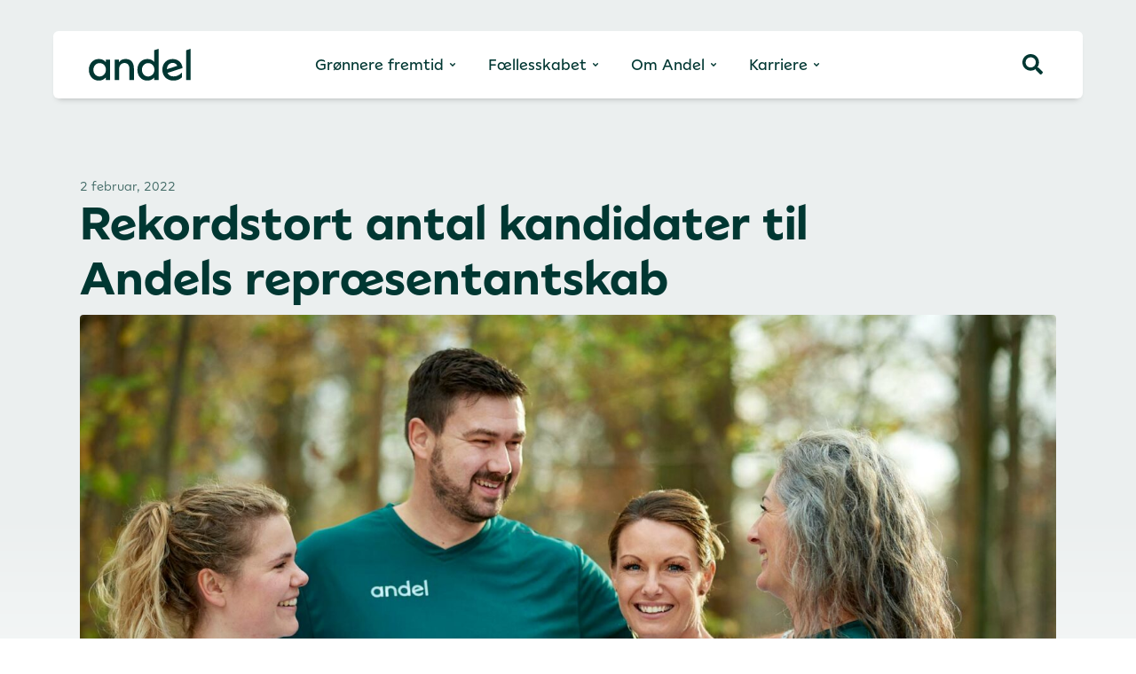

--- FILE ---
content_type: text/html; charset=UTF-8
request_url: https://andel.dk/aktuelt/rekordstort-antal-kandidater-til-andels-repraesentantskab/
body_size: 26127
content:
<!doctype html>
<html lang="da-DK">
<head>
	<meta charset="UTF-8">
	<meta name="viewport" content="width=device-width, initial-scale=1">
	<link rel="profile" href="https://gmpg.org/xfn/11">
	<title>Rekordstort antal kandidater til Andels repræsentantskab - Andel</title>

<!-- The SEO Framework by Sybre Waaijer -->
<meta name="robots" content="max-snippet:-1,max-image-preview:large,max-video-preview:-1" />
<link rel="canonical" href="https://andel.dk/aktuelt/rekordstort-antal-kandidater-til-andels-repraesentantskab/" />
<meta name="description" content="Opstillingsfristen for kandidater til repræsentantskabet i den andelsejede energi- og fibernetkoncern Andel er slut, og det er med et rekordstort antal…" />
<meta property="og:type" content="article" />
<meta property="og:locale" content="da_DK" />
<meta property="og:site_name" content="Andel" />
<meta property="og:title" content="Rekordstort antal kandidater til Andels repræsentantskab" />
<meta property="og:description" content="Opstillingsfristen for kandidater til repræsentantskabet i den andelsejede energi- og fibernetkoncern Andel er slut, og det er med et rekordstort antal kandidater, at der til foråret afholdes valg i…" />
<meta property="og:url" content="https://andel.dk/aktuelt/rekordstort-antal-kandidater-til-andels-repraesentantskab/" />
<meta property="og:image" content="https://andel.dk/wp-content/uploads/andel-rep-valg.jpg" />
<meta property="og:image:width" content="1920" />
<meta property="og:image:height" content="1080" />
<meta property="article:published_time" content="2022-02-02T10:24:00+00:00" />
<meta property="article:modified_time" content="2025-08-05T09:25:15+00:00" />
<meta name="twitter:card" content="summary_large_image" />
<meta name="twitter:title" content="Rekordstort antal kandidater til Andels repræsentantskab" />
<meta name="twitter:description" content="Opstillingsfristen for kandidater til repræsentantskabet i den andelsejede energi- og fibernetkoncern Andel er slut, og det er med et rekordstort antal kandidater, at der til foråret afholdes valg i…" />
<meta name="twitter:image" content="https://andel.dk/wp-content/uploads/andel-rep-valg.jpg" />
<script type="application/ld+json">{"@context":"https://schema.org","@graph":[{"@type":"WebSite","@id":"https://andel.dk/#/schema/WebSite","url":"https://andel.dk/","name":"Andel","description":"Grønnere fremtid for alle","inLanguage":"da-DK","potentialAction":{"@type":"SearchAction","target":{"@type":"EntryPoint","urlTemplate":"https://andel.dk/search/{search_term_string}/"},"query-input":"required name=search_term_string"},"publisher":{"@type":"Organization","@id":"https://andel.dk/#/schema/Organization","name":"Andel","url":"https://andel.dk/","logo":{"@type":"ImageObject","url":"https://andel.dk/wp-content/uploads/favicon.png","contentUrl":"https://andel.dk/wp-content/uploads/favicon.png","width":216,"height":216}}},{"@type":"WebPage","@id":"https://andel.dk/aktuelt/rekordstort-antal-kandidater-til-andels-repraesentantskab/","url":"https://andel.dk/aktuelt/rekordstort-antal-kandidater-til-andels-repraesentantskab/","name":"Rekordstort antal kandidater til Andels repræsentantskab - Andel","description":"Opstillingsfristen for kandidater til repræsentantskabet i den andelsejede energi- og fibernetkoncern Andel er slut, og det er med et rekordstort antal…","inLanguage":"da-DK","isPartOf":{"@id":"https://andel.dk/#/schema/WebSite"},"breadcrumb":{"@type":"BreadcrumbList","@id":"https://andel.dk/#/schema/BreadcrumbList","itemListElement":[{"@type":"ListItem","position":1,"item":"https://andel.dk/","name":"Andel"},{"@type":"ListItem","position":2,"item":"https://andel.dk/aktuelt/category/andel/","name":"Kategori: Andel"},{"@type":"ListItem","position":3,"name":"Rekordstort antal kandidater til Andels repræsentantskab"}]},"potentialAction":{"@type":"ReadAction","target":"https://andel.dk/aktuelt/rekordstort-antal-kandidater-til-andels-repraesentantskab/"},"datePublished":"2022-02-02T10:24:00+00:00","dateModified":"2025-08-05T09:25:15+00:00","author":{"@type":"Person","@id":"https://andel.dk/#/schema/Person/b26d432badb2b7c9f1689c1b06153bd4","name":"Matthias"}}]}</script>
<!-- / The SEO Framework by Sybre Waaijer | 3.70ms meta | 0.13ms boot -->

<script type='application/javascript'  id='pys-version-script'>console.log('PixelYourSite Free version 11.1.5.2');</script>
<link rel='dns-prefetch' href='//policy.app.cookieinformation.com' />

<link rel="alternate" type="application/rss+xml" title="Andel &raquo; Feed" href="https://andel.dk/feed/" />
<link rel="alternate" type="application/rss+xml" title="Andel &raquo;-kommentar-feed" href="https://andel.dk/comments/feed/" />
<style id='wp-img-auto-sizes-contain-inline-css'>
img:is([sizes=auto i],[sizes^="auto," i]){contain-intrinsic-size:3000px 1500px}
/*# sourceURL=wp-img-auto-sizes-contain-inline-css */
</style>
<style id='wp-emoji-styles-inline-css'>

	img.wp-smiley, img.emoji {
		display: inline !important;
		border: none !important;
		box-shadow: none !important;
		height: 1em !important;
		width: 1em !important;
		margin: 0 0.07em !important;
		vertical-align: -0.1em !important;
		background: none !important;
		padding: 0 !important;
	}
/*# sourceURL=wp-emoji-styles-inline-css */
</style>
<link rel='stylesheet' id='wp-block-library-css' href='https://andel.dk/wp-includes/css/dist/block-library/style.min.css?ver=6.9' media='all' />
<style id='global-styles-inline-css'>
:root{--wp--preset--aspect-ratio--square: 1;--wp--preset--aspect-ratio--4-3: 4/3;--wp--preset--aspect-ratio--3-4: 3/4;--wp--preset--aspect-ratio--3-2: 3/2;--wp--preset--aspect-ratio--2-3: 2/3;--wp--preset--aspect-ratio--16-9: 16/9;--wp--preset--aspect-ratio--9-16: 9/16;--wp--preset--color--black: #000000;--wp--preset--color--cyan-bluish-gray: #abb8c3;--wp--preset--color--white: #ffffff;--wp--preset--color--pale-pink: #f78da7;--wp--preset--color--vivid-red: #cf2e2e;--wp--preset--color--luminous-vivid-orange: #ff6900;--wp--preset--color--luminous-vivid-amber: #fcb900;--wp--preset--color--light-green-cyan: #7bdcb5;--wp--preset--color--vivid-green-cyan: #00d084;--wp--preset--color--pale-cyan-blue: #8ed1fc;--wp--preset--color--vivid-cyan-blue: #0693e3;--wp--preset--color--vivid-purple: #9b51e0;--wp--preset--gradient--vivid-cyan-blue-to-vivid-purple: linear-gradient(135deg,rgb(6,147,227) 0%,rgb(155,81,224) 100%);--wp--preset--gradient--light-green-cyan-to-vivid-green-cyan: linear-gradient(135deg,rgb(122,220,180) 0%,rgb(0,208,130) 100%);--wp--preset--gradient--luminous-vivid-amber-to-luminous-vivid-orange: linear-gradient(135deg,rgb(252,185,0) 0%,rgb(255,105,0) 100%);--wp--preset--gradient--luminous-vivid-orange-to-vivid-red: linear-gradient(135deg,rgb(255,105,0) 0%,rgb(207,46,46) 100%);--wp--preset--gradient--very-light-gray-to-cyan-bluish-gray: linear-gradient(135deg,rgb(238,238,238) 0%,rgb(169,184,195) 100%);--wp--preset--gradient--cool-to-warm-spectrum: linear-gradient(135deg,rgb(74,234,220) 0%,rgb(151,120,209) 20%,rgb(207,42,186) 40%,rgb(238,44,130) 60%,rgb(251,105,98) 80%,rgb(254,248,76) 100%);--wp--preset--gradient--blush-light-purple: linear-gradient(135deg,rgb(255,206,236) 0%,rgb(152,150,240) 100%);--wp--preset--gradient--blush-bordeaux: linear-gradient(135deg,rgb(254,205,165) 0%,rgb(254,45,45) 50%,rgb(107,0,62) 100%);--wp--preset--gradient--luminous-dusk: linear-gradient(135deg,rgb(255,203,112) 0%,rgb(199,81,192) 50%,rgb(65,88,208) 100%);--wp--preset--gradient--pale-ocean: linear-gradient(135deg,rgb(255,245,203) 0%,rgb(182,227,212) 50%,rgb(51,167,181) 100%);--wp--preset--gradient--electric-grass: linear-gradient(135deg,rgb(202,248,128) 0%,rgb(113,206,126) 100%);--wp--preset--gradient--midnight: linear-gradient(135deg,rgb(2,3,129) 0%,rgb(40,116,252) 100%);--wp--preset--font-size--small: 13px;--wp--preset--font-size--medium: 20px;--wp--preset--font-size--large: 36px;--wp--preset--font-size--x-large: 42px;--wp--preset--spacing--20: 0.44rem;--wp--preset--spacing--30: 0.67rem;--wp--preset--spacing--40: 1rem;--wp--preset--spacing--50: 1.5rem;--wp--preset--spacing--60: 2.25rem;--wp--preset--spacing--70: 3.38rem;--wp--preset--spacing--80: 5.06rem;--wp--preset--shadow--natural: 6px 6px 9px rgba(0, 0, 0, 0.2);--wp--preset--shadow--deep: 12px 12px 50px rgba(0, 0, 0, 0.4);--wp--preset--shadow--sharp: 6px 6px 0px rgba(0, 0, 0, 0.2);--wp--preset--shadow--outlined: 6px 6px 0px -3px rgb(255, 255, 255), 6px 6px rgb(0, 0, 0);--wp--preset--shadow--crisp: 6px 6px 0px rgb(0, 0, 0);}:root { --wp--style--global--content-size: 800px;--wp--style--global--wide-size: 1200px; }:where(body) { margin: 0; }.wp-site-blocks > .alignleft { float: left; margin-right: 2em; }.wp-site-blocks > .alignright { float: right; margin-left: 2em; }.wp-site-blocks > .aligncenter { justify-content: center; margin-left: auto; margin-right: auto; }:where(.wp-site-blocks) > * { margin-block-start: 24px; margin-block-end: 0; }:where(.wp-site-blocks) > :first-child { margin-block-start: 0; }:where(.wp-site-blocks) > :last-child { margin-block-end: 0; }:root { --wp--style--block-gap: 24px; }:root :where(.is-layout-flow) > :first-child{margin-block-start: 0;}:root :where(.is-layout-flow) > :last-child{margin-block-end: 0;}:root :where(.is-layout-flow) > *{margin-block-start: 24px;margin-block-end: 0;}:root :where(.is-layout-constrained) > :first-child{margin-block-start: 0;}:root :where(.is-layout-constrained) > :last-child{margin-block-end: 0;}:root :where(.is-layout-constrained) > *{margin-block-start: 24px;margin-block-end: 0;}:root :where(.is-layout-flex){gap: 24px;}:root :where(.is-layout-grid){gap: 24px;}.is-layout-flow > .alignleft{float: left;margin-inline-start: 0;margin-inline-end: 2em;}.is-layout-flow > .alignright{float: right;margin-inline-start: 2em;margin-inline-end: 0;}.is-layout-flow > .aligncenter{margin-left: auto !important;margin-right: auto !important;}.is-layout-constrained > .alignleft{float: left;margin-inline-start: 0;margin-inline-end: 2em;}.is-layout-constrained > .alignright{float: right;margin-inline-start: 2em;margin-inline-end: 0;}.is-layout-constrained > .aligncenter{margin-left: auto !important;margin-right: auto !important;}.is-layout-constrained > :where(:not(.alignleft):not(.alignright):not(.alignfull)){max-width: var(--wp--style--global--content-size);margin-left: auto !important;margin-right: auto !important;}.is-layout-constrained > .alignwide{max-width: var(--wp--style--global--wide-size);}body .is-layout-flex{display: flex;}.is-layout-flex{flex-wrap: wrap;align-items: center;}.is-layout-flex > :is(*, div){margin: 0;}body .is-layout-grid{display: grid;}.is-layout-grid > :is(*, div){margin: 0;}body{padding-top: 0px;padding-right: 0px;padding-bottom: 0px;padding-left: 0px;}a:where(:not(.wp-element-button)){text-decoration: underline;}:root :where(.wp-element-button, .wp-block-button__link){background-color: #32373c;border-width: 0;color: #fff;font-family: inherit;font-size: inherit;font-style: inherit;font-weight: inherit;letter-spacing: inherit;line-height: inherit;padding-top: calc(0.667em + 2px);padding-right: calc(1.333em + 2px);padding-bottom: calc(0.667em + 2px);padding-left: calc(1.333em + 2px);text-decoration: none;text-transform: inherit;}.has-black-color{color: var(--wp--preset--color--black) !important;}.has-cyan-bluish-gray-color{color: var(--wp--preset--color--cyan-bluish-gray) !important;}.has-white-color{color: var(--wp--preset--color--white) !important;}.has-pale-pink-color{color: var(--wp--preset--color--pale-pink) !important;}.has-vivid-red-color{color: var(--wp--preset--color--vivid-red) !important;}.has-luminous-vivid-orange-color{color: var(--wp--preset--color--luminous-vivid-orange) !important;}.has-luminous-vivid-amber-color{color: var(--wp--preset--color--luminous-vivid-amber) !important;}.has-light-green-cyan-color{color: var(--wp--preset--color--light-green-cyan) !important;}.has-vivid-green-cyan-color{color: var(--wp--preset--color--vivid-green-cyan) !important;}.has-pale-cyan-blue-color{color: var(--wp--preset--color--pale-cyan-blue) !important;}.has-vivid-cyan-blue-color{color: var(--wp--preset--color--vivid-cyan-blue) !important;}.has-vivid-purple-color{color: var(--wp--preset--color--vivid-purple) !important;}.has-black-background-color{background-color: var(--wp--preset--color--black) !important;}.has-cyan-bluish-gray-background-color{background-color: var(--wp--preset--color--cyan-bluish-gray) !important;}.has-white-background-color{background-color: var(--wp--preset--color--white) !important;}.has-pale-pink-background-color{background-color: var(--wp--preset--color--pale-pink) !important;}.has-vivid-red-background-color{background-color: var(--wp--preset--color--vivid-red) !important;}.has-luminous-vivid-orange-background-color{background-color: var(--wp--preset--color--luminous-vivid-orange) !important;}.has-luminous-vivid-amber-background-color{background-color: var(--wp--preset--color--luminous-vivid-amber) !important;}.has-light-green-cyan-background-color{background-color: var(--wp--preset--color--light-green-cyan) !important;}.has-vivid-green-cyan-background-color{background-color: var(--wp--preset--color--vivid-green-cyan) !important;}.has-pale-cyan-blue-background-color{background-color: var(--wp--preset--color--pale-cyan-blue) !important;}.has-vivid-cyan-blue-background-color{background-color: var(--wp--preset--color--vivid-cyan-blue) !important;}.has-vivid-purple-background-color{background-color: var(--wp--preset--color--vivid-purple) !important;}.has-black-border-color{border-color: var(--wp--preset--color--black) !important;}.has-cyan-bluish-gray-border-color{border-color: var(--wp--preset--color--cyan-bluish-gray) !important;}.has-white-border-color{border-color: var(--wp--preset--color--white) !important;}.has-pale-pink-border-color{border-color: var(--wp--preset--color--pale-pink) !important;}.has-vivid-red-border-color{border-color: var(--wp--preset--color--vivid-red) !important;}.has-luminous-vivid-orange-border-color{border-color: var(--wp--preset--color--luminous-vivid-orange) !important;}.has-luminous-vivid-amber-border-color{border-color: var(--wp--preset--color--luminous-vivid-amber) !important;}.has-light-green-cyan-border-color{border-color: var(--wp--preset--color--light-green-cyan) !important;}.has-vivid-green-cyan-border-color{border-color: var(--wp--preset--color--vivid-green-cyan) !important;}.has-pale-cyan-blue-border-color{border-color: var(--wp--preset--color--pale-cyan-blue) !important;}.has-vivid-cyan-blue-border-color{border-color: var(--wp--preset--color--vivid-cyan-blue) !important;}.has-vivid-purple-border-color{border-color: var(--wp--preset--color--vivid-purple) !important;}.has-vivid-cyan-blue-to-vivid-purple-gradient-background{background: var(--wp--preset--gradient--vivid-cyan-blue-to-vivid-purple) !important;}.has-light-green-cyan-to-vivid-green-cyan-gradient-background{background: var(--wp--preset--gradient--light-green-cyan-to-vivid-green-cyan) !important;}.has-luminous-vivid-amber-to-luminous-vivid-orange-gradient-background{background: var(--wp--preset--gradient--luminous-vivid-amber-to-luminous-vivid-orange) !important;}.has-luminous-vivid-orange-to-vivid-red-gradient-background{background: var(--wp--preset--gradient--luminous-vivid-orange-to-vivid-red) !important;}.has-very-light-gray-to-cyan-bluish-gray-gradient-background{background: var(--wp--preset--gradient--very-light-gray-to-cyan-bluish-gray) !important;}.has-cool-to-warm-spectrum-gradient-background{background: var(--wp--preset--gradient--cool-to-warm-spectrum) !important;}.has-blush-light-purple-gradient-background{background: var(--wp--preset--gradient--blush-light-purple) !important;}.has-blush-bordeaux-gradient-background{background: var(--wp--preset--gradient--blush-bordeaux) !important;}.has-luminous-dusk-gradient-background{background: var(--wp--preset--gradient--luminous-dusk) !important;}.has-pale-ocean-gradient-background{background: var(--wp--preset--gradient--pale-ocean) !important;}.has-electric-grass-gradient-background{background: var(--wp--preset--gradient--electric-grass) !important;}.has-midnight-gradient-background{background: var(--wp--preset--gradient--midnight) !important;}.has-small-font-size{font-size: var(--wp--preset--font-size--small) !important;}.has-medium-font-size{font-size: var(--wp--preset--font-size--medium) !important;}.has-large-font-size{font-size: var(--wp--preset--font-size--large) !important;}.has-x-large-font-size{font-size: var(--wp--preset--font-size--x-large) !important;}
:root :where(.wp-block-pullquote){font-size: 1.5em;line-height: 1.6;}
/*# sourceURL=global-styles-inline-css */
</style>
<link rel='stylesheet' id='hello-elementor-css' href='https://andel.dk/wp-content/themes/hello-elementor/assets/css/reset.css?ver=3.4.5' media='all' />
<link rel='stylesheet' id='hello-elementor-theme-style-css' href='https://andel.dk/wp-content/themes/hello-elementor/assets/css/theme.css?ver=3.4.5' media='all' />
<link rel='stylesheet' id='elementor-frontend-css' href='https://andel.dk/wp-content/plugins/elementor/assets/css/frontend.min.css?ver=3.34.1' media='all' />
<link rel='stylesheet' id='widget-image-css' href='https://andel.dk/wp-content/plugins/elementor/assets/css/widget-image.min.css?ver=3.34.1' media='all' />
<link rel='stylesheet' id='widget-heading-css' href='https://andel.dk/wp-content/plugins/elementor/assets/css/widget-heading.min.css?ver=3.34.1' media='all' />
<link rel='stylesheet' id='widget-call-to-action-css' href='https://andel.dk/wp-content/plugins/elementor-pro/assets/css/widget-call-to-action.min.css?ver=3.34.0' media='all' />
<link rel='stylesheet' id='e-transitions-css' href='https://andel.dk/wp-content/plugins/elementor-pro/assets/css/conditionals/transitions.min.css?ver=3.34.0' media='all' />
<link rel='stylesheet' id='e-animation-fadeIn-css' href='https://andel.dk/wp-content/plugins/elementor/assets/lib/animations/styles/fadeIn.min.css?ver=3.34.1' media='all' />
<link rel='stylesheet' id='widget-mega-menu-css' href='https://andel.dk/wp-content/plugins/elementor-pro/assets/css/widget-mega-menu.min.css?ver=3.34.0' media='all' />
<link rel='stylesheet' id='widget-nested-accordion-css' href='https://andel.dk/wp-content/plugins/elementor/assets/css/widget-nested-accordion.min.css?ver=3.34.1' media='all' />
<link rel='stylesheet' id='widget-spacer-css' href='https://andel.dk/wp-content/plugins/elementor/assets/css/widget-spacer.min.css?ver=3.34.1' media='all' />
<link rel='stylesheet' id='widget-social-icons-css' href='https://andel.dk/wp-content/plugins/elementor/assets/css/widget-social-icons.min.css?ver=3.34.1' media='all' />
<link rel='stylesheet' id='e-apple-webkit-css' href='https://andel.dk/wp-content/plugins/elementor/assets/css/conditionals/apple-webkit.min.css?ver=3.34.1' media='all' />
<link rel='stylesheet' id='widget-divider-css' href='https://andel.dk/wp-content/plugins/elementor/assets/css/widget-divider.min.css?ver=3.34.1' media='all' />
<link rel='stylesheet' id='widget-posts-css' href='https://andel.dk/wp-content/plugins/elementor-pro/assets/css/widget-posts.min.css?ver=3.34.0' media='all' />
<link rel='stylesheet' id='elementor-post-5-css' href='https://andel.dk/wp-content/uploads/elementor/css/post-5.css?ver=1768252148' media='all' />
<link rel='stylesheet' id='elementor-post-20679-css' href='https://andel.dk/wp-content/uploads/elementor/css/post-20679.css?ver=1768252149' media='all' />
<link rel='stylesheet' id='elementor-post-105-css' href='https://andel.dk/wp-content/uploads/elementor/css/post-105.css?ver=1768252149' media='all' />
<link rel='stylesheet' id='elementor-post-1202-css' href='https://andel.dk/wp-content/uploads/elementor/css/post-1202.css?ver=1768252241' media='all' />
<link rel='stylesheet' id='searchwp-live-search-css' href='https://andel.dk/wp-content/plugins/searchwp-live-ajax-search/assets/styles/style.min.css?ver=1.8.7' media='all' />
<style id='searchwp-live-search-inline-css'>
.searchwp-live-search-result .searchwp-live-search-result--title a {
  font-size: 16px;
}
.searchwp-live-search-result .searchwp-live-search-result--price {
  font-size: 14px;
}
.searchwp-live-search-result .searchwp-live-search-result--add-to-cart .button {
  font-size: 14px;
}

/*# sourceURL=searchwp-live-search-inline-css */
</style>
<link rel='stylesheet' id='searchwp-forms-css' href='https://andel.dk/wp-content/plugins/searchwp/assets/css/frontend/search-forms.min.css?ver=4.5.6' media='all' />
<link rel='stylesheet' id='hello-elementor-child-style-css' href='https://andel.dk/wp-content/themes/hello-theme-child-master/style.css?ver=2.0.0' media='all' />
<script data-minify="1" src="https://andel.dk/wp-content/cache/min/1/wp-content/plugins/a42-pys-cookie-information/a42-pys-cookie-information.js?ver=1767873554" id="a42_pys_cookieinformation_compatibility-js"></script>
<script id="CookieConsent-js-before">
window.dataLayer = window.dataLayer || [];
function gtag() {
    dataLayer.push(arguments);
}
gtag("consent", "default", {
    ad_storage: "denied",
    ad_user_data: "denied",
    ad_personalization: "denied",
    analytics_storage: "denied",
    functionality_storage: "denied",
    personalization_storage: "denied",
    security_storage: "denied",
    wait_for_update: 500,
});
gtag("set", "ads_data_redaction", true);
//# sourceURL=CookieConsent-js-before
</script>
<script src="https://policy.app.cookieinformation.com/uc.js" id="CookieConsent" type="text/javascript" data-culture="da" data-gcm-version="2.0"></script>
<script src="https://andel.dk/wp-content/plugins/elementor-pro/assets/js/page-transitions.min.js?ver=3.34.0" id="page-transitions-js"></script>
<script src="https://andel.dk/wp-includes/js/jquery/jquery.min.js?ver=3.7.1" id="jquery-core-js"></script>
<script src="https://andel.dk/wp-includes/js/jquery/jquery-migrate.min.js?ver=3.4.1" id="jquery-migrate-js"></script>
<script src="https://andel.dk/wp-content/plugins/pixelyoursite/dist/scripts/jquery.bind-first-0.2.3.min.js?ver=0.2.3" id="jquery-bind-first-js"></script>
<script src="https://andel.dk/wp-content/plugins/pixelyoursite/dist/scripts/js.cookie-2.1.3.min.js?ver=2.1.3" id="js-cookie-pys-js"></script>
<script src="https://andel.dk/wp-content/plugins/pixelyoursite/dist/scripts/tld.min.js?ver=2.3.1" id="js-tld-js"></script>
<script id="pys-js-extra">
var pysOptions = {"staticEvents":{"facebook":{"init_event":[{"delay":0,"type":"static","ajaxFire":false,"name":"PageView","pixelIds":["2824447921171411"],"eventID":"88242003-43da-4ed9-987a-5757f90d13e6","params":{"post_category":"Andel","page_title":"Rekordstort antal kandidater til Andels repr\u00e6sentantskab","post_type":"post","post_id":3244,"plugin":"PixelYourSite","user_role":"guest","event_url":"andel.dk/aktuelt/rekordstort-antal-kandidater-til-andels-repraesentantskab/"},"e_id":"init_event","ids":[],"hasTimeWindow":false,"timeWindow":0,"woo_order":"","edd_order":""}]}},"dynamicEvents":{"automatic_event_form":{"facebook":{"delay":0,"type":"dyn","name":"Form","pixelIds":["2824447921171411"],"eventID":"7e72dff1-3576-4de0-a834-04371a8def36","params":{"page_title":"Rekordstort antal kandidater til Andels repr\u00e6sentantskab","post_type":"post","post_id":3244,"plugin":"PixelYourSite","user_role":"guest","event_url":"andel.dk/aktuelt/rekordstort-antal-kandidater-til-andels-repraesentantskab/"},"e_id":"automatic_event_form","ids":[],"hasTimeWindow":false,"timeWindow":0,"woo_order":"","edd_order":""}},"automatic_event_download":{"facebook":{"delay":0,"type":"dyn","name":"Download","extensions":["","doc","exe","js","pdf","ppt","tgz","zip","xls"],"pixelIds":["2824447921171411"],"eventID":"d014c3ce-5cdf-49a1-9b6b-badf4070cf24","params":{"page_title":"Rekordstort antal kandidater til Andels repr\u00e6sentantskab","post_type":"post","post_id":3244,"plugin":"PixelYourSite","user_role":"guest","event_url":"andel.dk/aktuelt/rekordstort-antal-kandidater-til-andels-repraesentantskab/"},"e_id":"automatic_event_download","ids":[],"hasTimeWindow":false,"timeWindow":0,"woo_order":"","edd_order":""}}},"triggerEvents":[],"triggerEventTypes":[],"facebook":{"pixelIds":["2824447921171411"],"advancedMatching":[],"advancedMatchingEnabled":true,"removeMetadata":false,"wooVariableAsSimple":false,"serverApiEnabled":false,"wooCRSendFromServer":false,"send_external_id":null,"enabled_medical":false,"do_not_track_medical_param":["event_url","post_title","page_title","landing_page","content_name","categories","category_name","tags"],"meta_ldu":false},"debug":"","siteUrl":"https://andel.dk","ajaxUrl":"https://andel.dk/wp-admin/admin-ajax.php","ajax_event":"3a707fdb3e","enable_remove_download_url_param":"1","cookie_duration":"7","last_visit_duration":"60","enable_success_send_form":"","ajaxForServerEvent":"1","ajaxForServerStaticEvent":"1","useSendBeacon":"1","send_external_id":"1","external_id_expire":"180","track_cookie_for_subdomains":"1","google_consent_mode":"1","gdpr":{"ajax_enabled":true,"all_disabled_by_api":true,"facebook_disabled_by_api":false,"analytics_disabled_by_api":false,"google_ads_disabled_by_api":false,"pinterest_disabled_by_api":false,"bing_disabled_by_api":false,"reddit_disabled_by_api":false,"externalID_disabled_by_api":false,"facebook_prior_consent_enabled":true,"analytics_prior_consent_enabled":true,"google_ads_prior_consent_enabled":null,"pinterest_prior_consent_enabled":true,"bing_prior_consent_enabled":true,"cookiebot_integration_enabled":false,"cookiebot_facebook_consent_category":"marketing","cookiebot_analytics_consent_category":"statistics","cookiebot_tiktok_consent_category":"marketing","cookiebot_google_ads_consent_category":"marketing","cookiebot_pinterest_consent_category":"marketing","cookiebot_bing_consent_category":"marketing","consent_magic_integration_enabled":false,"real_cookie_banner_integration_enabled":false,"cookie_notice_integration_enabled":false,"cookie_law_info_integration_enabled":false,"analytics_storage":{"enabled":true,"value":"granted","filter":false},"ad_storage":{"enabled":true,"value":"granted","filter":false},"ad_user_data":{"enabled":true,"value":"granted","filter":false},"ad_personalization":{"enabled":true,"value":"granted","filter":false}},"cookie":{"disabled_all_cookie":true,"disabled_start_session_cookie":false,"disabled_advanced_form_data_cookie":false,"disabled_landing_page_cookie":false,"disabled_first_visit_cookie":false,"disabled_trafficsource_cookie":false,"disabled_utmTerms_cookie":false,"disabled_utmId_cookie":false},"tracking_analytics":{"TrafficSource":"direct","TrafficLanding":"undefined","TrafficUtms":[],"TrafficUtmsId":[]},"GATags":{"ga_datalayer_type":"default","ga_datalayer_name":"dataLayerPYS"},"woo":{"enabled":false},"edd":{"enabled":false},"cache_bypass":"1768840202"};
//# sourceURL=pys-js-extra
</script>
<script data-minify="1" src="https://andel.dk/wp-content/cache/min/1/wp-content/plugins/pixelyoursite/dist/scripts/public.js?ver=1767873554" id="pys-js"></script>
<link rel="https://api.w.org/" href="https://andel.dk/wp-json/" /><link rel="alternate" title="JSON" type="application/json" href="https://andel.dk/wp-json/wp/v2/posts/3244" /><link rel="EditURI" type="application/rsd+xml" title="RSD" href="https://andel.dk/xmlrpc.php?rsd" />
<!-- PixelYourSite is active -->
<meta name="generator" content="Elementor 3.34.1; features: e_font_icon_svg, additional_custom_breakpoints; settings: css_print_method-external, google_font-disabled, font_display-auto">
			<style>
				.e-con.e-parent:nth-of-type(n+4):not(.e-lazyloaded):not(.e-no-lazyload),
				.e-con.e-parent:nth-of-type(n+4):not(.e-lazyloaded):not(.e-no-lazyload) * {
					background-image: none !important;
				}
				@media screen and (max-height: 1024px) {
					.e-con.e-parent:nth-of-type(n+3):not(.e-lazyloaded):not(.e-no-lazyload),
					.e-con.e-parent:nth-of-type(n+3):not(.e-lazyloaded):not(.e-no-lazyload) * {
						background-image: none !important;
					}
				}
				@media screen and (max-height: 640px) {
					.e-con.e-parent:nth-of-type(n+2):not(.e-lazyloaded):not(.e-no-lazyload),
					.e-con.e-parent:nth-of-type(n+2):not(.e-lazyloaded):not(.e-no-lazyload) * {
						background-image: none !important;
					}
				}
			</style>
			<link rel="icon" href="https://andel.dk/wp-content/uploads/favicon-150x150.png" sizes="32x32" />
<link rel="icon" href="https://andel.dk/wp-content/uploads/favicon.png" sizes="192x192" />
<link rel="apple-touch-icon" href="https://andel.dk/wp-content/uploads/favicon.png" />
<meta name="msapplication-TileImage" content="https://andel.dk/wp-content/uploads/favicon.png" />
		<style id="wp-custom-css">
			.gform-theme--api, .gform-theme--foundation{
	--gf-form-gap-y:20px!important;
	--gf-form-footer-margin-y-start:35px!important;
}

h2, h3{
	word-break: break-word;
    hyphens: auto;
}

.cookieinformation-yt-element {
    background-color: #000000a8;
    padding: 80px 35px;
    text-align: center;
    width: 100%;
    display: flex;
    color: #fff;
    flex-direction: column; }

.cookieinformation-yt-element span{
	text-decoration:underline;
}

label {
  display: initial;
  line-height: 1.5;
  vertical-align: initial; }

.elementor-widget-theme-post-content h5
{
    font-size: 30px;
    line-height: 34px;
	font-weight: bold;
	margin-bottom:20px;
}

/***Link with arrow styling start***/

.btn_circle_with_arrow .elementor-button-icon svg, 
.btn_circle_with_arrow_green .elementor-button-icon svg {
    display: flex;
    align-items: center;
    justify-content: center;
    width: 21px;
    height: 21px;
	padding: 5px;
    border-radius: 100%;
    background-color: rgba(1,55,51,0.15);
    position: relative;
    transition: background-color .3s;
}

.btn_circle_with_arrow_green .elementor-button-icon svg {
    background-color: rgba(255,255,255,0.15);
}

.btn_circle_with_arrow .elementor-button-icon svg:before,
.btn_circle_with_arrow_green .elementor-button-icon svg:before {
    content: '';
    width: 4px;
    height: 4px;
    border-top: 1px solid #003732;
    border-right: 1px solid #003732;
    transform: rotate(45deg);
    position: relative;
    left: -1px;
}

.btn_circle_with_arrow_green .elementor-button-icon svg:before {
    border-top-color: #fff;
    border-right-color: #fff;
}

.btn_circle_with_arrow a.elementor-button-link:hover .elementor-button-icon svg:before,
.btn_circle_with_arrow_green a.elementor-button-link:hover .elementor-button-icon svg:before {
    border-top-color: #fff;
    border-right-color: #fff;
}

.btn_circle_with_arrow_green a.elementor-button-link:hover .elementor-button-icon svg:before {
    border-top-color: #003732;
    border-right-color: #003732;
}

.btn_circle_with_arrow a.elementor-button-link:hover .elementor-button-icon svg,
.btn_circle_with_arrow_green a.elementor-button-link:hover .elementor-button-icon svg {
    background-color: #003732;
	fill: #fff;
}

.btn_circle_with_arrow_green a.elementor-button-link:hover .elementor-button-icon svg {
    fill: #fff;
}
.btn_circle_with_arrow .elementor-button-text, 
.btn_circle_with_arrow_green .elementor-button-text {
	text-align: left!important;
}
/***Link with arrow styling slut***/

/***Mød repræsentanterne start***/
#repforum-list
{
	display: grid;
    grid-template-columns: 1fr 1fr 1fr;
    gap: 20px;
}

body[data-elementor-device-mode="tablet"] #repforum-list
{
	grid-template-columns: 1fr 1fr;
}
body[data-elementor-device-mode="mobile"] #repforum-list
{
	grid-template-columns: 1fr;
}

#repforum-list div.item
{
    background-color: #F4F4F4;
        padding-right: 10px;
        height: 200px;
}

body[data-elementor-device-mode="mobile"] #repforum-list div.item,
body[data-elementor-device-mode="tablet"] #repforum-list div.item
{
    height: auto;
}

#repforum-list div.item.sel
{
    background-color: #F4F4F4;
        padding-right: 10px;
        height: auto;
}

#repforum-list div.item .grid {
    display: grid;
    grid-template-columns: 150px 1fr;
    gap: 15px;
}

#repforum-list div.item .grid .col-left {
   
}


#repforum-list div.item .grid  div.avatar-wrap
{
    width: 150px;
    height: 200px;
    overflow: hidden;
	padding: 20px;
}
#repforum-list div.item .grid .avatar-li div.avatar-wrap img
{
   object-fit: cover;
    width: 100px;
    height: 100px;
	border-radius: 50%;
	
}


#repforum-list div.item .grid .col-left .title-li
{
    font-size: 20px;
    line-height: 26px;
    margin-bottom: 20px;
    font-weight: 600;
    padding-top: 20px;
}

#repforum-list div.item .grid .col-left .title-li
{
    font-size: 20px;
    line-height: 26px;
    margin-bottom: 20px;
    font-weight: 600;
}

#repforum-list div.item .grid .col-left .readmore {

}

#repforum-list div.item .grid .col-left .readmore a{
    
}

#repforum-list div.item .grid .col-left .readmore a i{
    padding-right: 5px;
}


#repforum-list div.item .grid .col-left .expand_collapse
{
    margin-top: 20px; 
}


#repforum-list div.item .grid .col-left .member-time
{
margin-bottom: 20px; 
font-size: 15px; 
font-weight: 700;
}


#repforum-list div.item .grid .col-left .mom-li,
#repforum-list div.item .grid .col-left .jobtitel-li,
#repforum-list div.item .grid .col-left .kontakt-li
{
font-size: 15px; 
font-weight: 700;
}


#repforum-list div.item .grid .col-left .jobtitelfelt-li,
#repforum-list div.item .grid .col-left .holdningsfelt-li

{
font-size: 15px; 
margin-bottom: 20px;
font-size: 15px;
}


 #repforum-list div.item .grid .col-left .city-li
{
    margin-bottom: 20px;  
    font-size: 15px;  
}

#repforum-list div.item .grid .col-left .street-li
{
    
    font-size: 15px;  
}
#repforum-list div.item .grid .col-left .phone-li
{
    font-size: 15px;
}
 #repforum-list div.item .grid .col-left .email-li a.elementor-button-link
{
    background: transparent;
    color: #013733;
    border: 0;
    margin: 0;
    padding: 0;
        font-size: 15px;
}

#repforum-list div.item .grid .col-left .email-li
{
    margin-bottom: 20px;
}

 #repforum-list div.item .grid .col-left .expand_collapse
 {
    display: none;
 }

 #repforum-list div.item .grid .col-left .expand_collapse.sel
 {
    display: block;
 }

/*
#repforum-list ul,
#repforum-list ul li
{
	margin:0;
	padding:0;
	list-style:none;
    color: #013733;
}

#repforum-list ul
{
    display: flex;
    flex-wrap: wrap;

}
#repforum-list ul li
{

flex-basis: 100%;

}


#repforum-list ul li.avatar-li
{
flex-basis: 150px;
}
#repforum-list ul li.avatar-li div.avatar-wrap
{
	width: 150px;
    height: 200px;
    overflow: hidden;
}
#repforum-list ul li.avatar-li div.avatar-wrap img
{
	object-fit: contain;
    width: 150px;
    height: auto;
}


#repforum-list ul li.city-li
{
margin-bottom: 20px;	
}
#repforum-list ul li.phone-li
{
margin-bottom: 20px;
}
#repforum-list ul li.email-li a.elementor-button-link
{
	background: transparent;
    color: #013733;
    border: 0;
    margin: 0;
    padding: 0;
}*/
/***Mød repræsentanterne slut***/

/***Repræsentanterne kort start***/

.place-info {
    pointer-events: none;
    opacity: 0;
    position: absolute;
    top: 0;
    z-index: 1000;
    width: 250px;
    height: 160px;
    box-shadow: 0 2px 10px 0 rgba(0,0,0,0.1);
    border-radius: 8px;
    padding: 18px;
    display: flex;
    flex-direction: column;
    justify-content: space-between;
    background-color: #fff;
    color: #013733;
    -webkit-transition: opacity .3s;
    -o-transition: opacity .3s;
    transition: opacity .3s
}

    .place-info.show {
        pointer-events: all;
        opacity: 1;
        display: flex !important
    }

    .place-info h5 {
        margin-bottom: 4px;
        font-size: 20px;
        line-height: 28px
    }

    .place-info p {
        font-size: 13px;
        line-height: 18px
    }

        .place-info p + p {
            margin-top: 8px;
            font-size: 9px;
            line-height: 18px;
            color: #73918E;
            text-transform: uppercase
        }
.place-info a.elementor-button-link
{
	background: transparent;
    color: #013733;
    border: 0;
    margin: 0;
    padding: 0;
}

.place-info a.elementor-button-link:hover
{
    background: transparent;
    border: 0;
}
/***Repræsentanterne kort slut***/


/***NEWS SLIDER START***/

.swiper-wrapper .swiper-slide
{
	background-color:#fff;
}


/*Equal height cards in a swiper
 * .swiper .swiper-wrapper .swiper-slide {
    height: auto;
}*/

.swiper-wrapper .swiper-slide div.swiper-slide-metadate{
    font-size: 11px;
    line-height: 14px;
    margin-bottom: 12px;
    text-transform: uppercase;
	overflow:hidden;
	padding: 0px 32px;
	padding-top: 30px;
	
}

.swiper-wrapper .swiper-slide h4.swiper-slide-title a,
.swiper-wrapper .swiper-slide h4.swiper-slide-title{
	margin-bottom: 15px;
    font-weight: 600;
    font-size: 20px;
    line-height: 26px;
}

.swiper-wrapper .swiper-slide h4.swiper-slide-title{
		padding: 0px 32px;
}

.swiper-wrapper .swiper-slide .swiper-slide-excerpt{
	font-size: 17px;
    line-height: 25px;
	margin-bottom:24px;
	padding: 0px 32px;
}
.swiper-wrapper .swiper-slide .swiper-slide-btn-readmore a.elementor-button-link
{
	background: transparent;
    color: #013733;
    border: 0;
    margin: 0;
    padding: 0;
}
.swiper-wrapper .swiper-slide .swiper-slide-image
{
	position: relative;
}

.swiper-wrapper .swiper-slide .element_badge {
	background-color: #406965;
    width: auto;
    border-radius: 20px;
    font-size: 14px;
    height: 30px;
    vertical-align: bottom;
    line-height: 30px;
    padding: 0 25px;
    position: absolute;
    bottom: -8px;
    left: 32px;
    display: inline-block;
    color: #fff;
}
.swiper-wrapper .swiper-slide .element_badge a
{
	color: #fff;
}

.swiper-slide-btn-readmore
{
		padding: 0px 32px 40px 32px;
}

.swiper-wrapper .swiper-slide .btn_circle_with_arrow span.elementor-button-text 
{
	font-size:15px;
}


.swiper-navigation {
    display: flex;
    align-items: end;
    justify-content: end;
     margin-bottom: 90px;
}

.swiper-prev, .swiper-next {
    cursor: pointer;
    display: flex;
    align-items: center;
    justify-content: center;
    width: 48px;
    height: 48px;
    border: solid 1px rgba(1,55,51,0.5);
    border-radius: 100%;
    opacity: 1;
    -webkit-transition: all .3s;
    -o-transition: all .3s;
    transition: all .3s;
	margin-left:10px;
}



    .swiper-prev::before, .swiper-next::before {
        content: '';
        width: 7px;
        height: 7px;
        border-top: solid 1px #013733;
        border-right: solid 1px #013733
    }

    .swiper-prev:not(.swiper-disabled):hover, .swiper-next:not(.swiper-disabled):hover {
        border-color: #D9E1E0;
        background-color: #D9E1E0
    }

    .swiper-prev.swiper-button-light, .swiper-next.swiper-button-light {
        border-color: #fff
    }

        .swiper-prev.swiper-button-light::before, .swiper-next.swiper-button-light::before {
            border-top-color: #fff;
            border-right-color: #fff
        }

        .swiper-prev.swiper-button-light:not(.swiper-button-disabled):hover, .swiper-next.swiper-button-light:not(.swiper-button-disabled):hover {
            border-color: #73918E;
            background-color: #73918E
        }

    .swiper-prev, .swiper-next {
        border-color: rgba(255,255,255,0.5)
    }

        .swiper-prev::before, .swiper-next::before {
            border-top-color: #fff;
            border-right-color: #fff
        }

        .swiper-prev:not(.swiper-button-disabled):hover, .swiper-button-next:not(.swiper-button-disabled):hover {
            border-color: rgba(255,199,154,0.55);
            background-color: rgba(255,199,154,0.55)
        }

    .swiper-prev:before {
        -webkit-transform: rotate(-135deg) translate(-1px, 1px);
        -moz-transform: rotate(-135deg) translate(-1px, 1px);
        -ms-transform: rotate(-135deg) translate(-1px, 1px);
        -o-transform: rotate(-135deg) translate(-1px, 1px);
        transform: rotate(-135deg) translate(-1px, 1px)
    }

    .swiper-next:before {
        -webkit-transform: rotate(45deg) translate(-1px, 1px);
        -moz-transform: rotate(45deg) translate(-1px, 1px);
        -ms-transform: rotate(45deg) translate(-1px, 1px);
        -o-transform: rotate(45deg) translate(-1px, 1px);
        transform: rotate(45deg) translate(-1px, 1px)
    }

   .swiper-next.swiper-button-light.swiper-button-disabled, .swiper-prev.swiper-button-light.swiper-button-disabled {
        cursor: default;
        opacity: .3
    }

body[data-elementor-device-mode="mobile"] .swiper-next.swiper-button-light,
body[data-elementor-device-mode="mobile"] .swiper-prev.swiper-button-light,
body[data-elementor-device-mode="mobile"] .see_all_news
{
	display:none;
}

.see_all_news{
	padding:0 0 5px 10px;
}

.see_all_news a.elementor-button-link
{
	font-family: var( --e-global-typography-accent-font-family ), Sans-serif;
    font-size: var( --e-global-typography-accent-font-size );
    font-weight: var( --e-global-typography-accent-font-weight );
    fill: var( --e-global-color-secondary );
    color: var( --e-global-color-secondary );
    background-color: var( --e-global-color-a3b4d96 );
    border-style: solid;
    border-color: #02010100;
}


/***NEWS SLIDER SLUT***/

/***NEWS FILTER START***/
div#news_wrapper 
{
    display: flex;
    flex-wrap: wrap;
    align-items: stretch;
}

.col-flex 
{
    width: 33.3333333333%;
    padding: 10px;
}


body[data-elementor-device-mode="mobile"]  .col-flex {
    width: 100%;
    padding: 0px;
	padding-bottom:10px;
}


.col-flex .image-wrap {
    position: relative;
}

.col-flex  .element_badge {
    background-color: #013733;
    width: auto;
    border-radius: 20px;
    font-size: 14px;
    height: 30px;
    vertical-align: bottom;
    line-height: 30px;
    padding: 0 10px;
    position: absolute;
    top: 20px;
    right: 20px;
    display: inline-block;
    color: #fff;
}
.col-flex .element_badge a
{
	color: #fff;
}

.col-flex .text-wrap div{
    font-size: 11px;
    line-height: 14px;
	margin-bottom: 16px;
    margin-top: 16px;
}
.col-flex .text-wrap h6 {
    font-size: 20px;
    line-height: 26px;
}

.filter-wrap {
    margin-bottom: 12px;
	font-size:15px;
}

.filter-wrap.nosorting
{
	margin-bottom: 42px;
}

.filter-wrap span {
    margin-left: 0;
    margin-right: 20px;
	font-size:15px;

}

.filter-wrap ul {
    display: inline-flex;
    align-items: center;
	list-style: none;
    padding: 0;
    margin: 0;
	font-size:15px;
}
.filter-wrap ul li.active {
    color: #013733;
    text-decoration: underline;
	list-style-type: none;
	font-size:15px;
}
.filter-wrap ul li{
    margin-left: 20px;
	list-style-type: none;
	color: #809B98;
    font-weight: 600;
    cursor: pointer;
	font-size:15px;
	cursor:pointer;
}

body[data-elementor-device-mode="mobile"] .filter-wrap ul {
    display: block;
    align-items: baseline;
    list-style: none;
    padding: 0;
    margin: 0;
    font-size: 15px;
}

body[data-elementor-device-mode="mobile"] .filter-wrap span
{
	display: none;
}

body[data-elementor-device-mode="mobile"] .filter-wrap ul li {
    margin-left: 20px;
    list-style-type: none;
    color: #809B98;
    font-weight: 600;
    cursor: pointer;
    font-size: 15px;
    cursor: pointer;
    margin-top: 5px;
}


/*filter-wrap-companys start**/

.filter-wrap-companys {
    margin-bottom: 42px;
	font-size:15px;
    position: relative;
}
.filter-wrap-companys span {
    background-color: #013733;
    width: auto;
    border-radius: 20px;
    font-size: 14px;
    height: 30px;
    vertical-align: bottom;
    line-height: 30px;
    padding: 0 20px;
    position: absolute;
    top: -37px;
    right: 20px;
    display: inline-block;
    color: #fff;
	cursor: pointer;
}

.filter-wrap-companys span .s-arrow {
    width: 4px;
    height: 4px;
    border-top: 1px solid #fff;
    border-right: 1px solid #fff;
    -webkit-transform: rotate(131deg);
    -moz-transform: rotate(131deg);
    -ms-transform: rotate(131deg);
    -o-transform: rotate(131deg);
    transform: rotate(131deg);
    position: relative;
    top: -3px;
    right: -7px;
    display: inline-block;
    color: #fff;
}

.filter-wrap-companys span .s-arrow.rotation_up {
    -webkit-transform: rotate(-45deg);
    -moz-transform: rotate(-45deg);
    -ms-transform: rotate(-45deg);
    -o-transform: rotate(-45deg);
    transform: rotate(-45deg);
    top: -1px;
}

.filter-wrap-companys ul {
    list-style: none;
    margin: 0;
    font-size: 15px;
    text-align: right;
    position: absolute;
    background: #fff;
    right: 20px;
    top: 0px;
    border:1px solid #013733;
    padding: 10px;
    z-index: 1;
	display:none;
	border-radius:10px;
}
.filter-wrap-companys ul li:hover
{
	color: #00342e;
}

.filter-wrap-companys ul li.active {
    color: #013733;
    text-decoration: underline;
	list-style-type: none;
	font-size:15px;
}
.filter-wrap-companys ul li{
    margin-left: 20px;
	list-style-type: none;
	color: #809B98;
    font-weight: 600;
    cursor: pointer;
	font-size:15px;
	cursor:pointer;
}

body[data-elementor-device-mode="mobile"] .filter-wrap-companys ul {
    display: block;
    align-items: baseline;
    list-style: none;
    padding: 0;
    margin: 0;
    font-size: 15px;
}

body[data-elementor-device-mode="mobile"] .filter-wrap-companys span
{
	display: none;
}

body[data-elementor-device-mode="mobile"] .filter-wrap-companys ul li {
    margin-left: 20px;
    list-style-type: none;
    color: #809B98;
    font-weight: 600;
    cursor: pointer;
    font-size: 15px;
    cursor: pointer;
    margin-top: 5px;
	
}
body[data-elementor-device-mode="mobile"] .filter-wrap-companys ul {
    text-align: left;
	position: relative;
	border: none;
	display:block!important;
	    margin-left: 20px;	
}

/*filter-wrap-companys slut**/

#news_wrapper .col-flex.hide_article
{
	display:none;
}

.filter-choosen
{
	margin-top: 0;
    margin-bottom: 50px;
	padding-left:10px;
}
.filter-choosen .item 
{
    font-size: 30px;
    line-height: 36px;
}


/** Padding to default password page form **/

.post-password-form {
  padding-top: 120px;
}		</style>
		<noscript><style id="rocket-lazyload-nojs-css">.rll-youtube-player, [data-lazy-src]{display:none !important;}</style></noscript><meta name="generator" content="WP Rocket 3.20.3" data-wpr-features="wpr_minify_js wpr_lazyload_images wpr_lazyload_iframes wpr_desktop" /></head>
<body class="wp-singular post-template-default single single-post postid-3244 single-format-standard wp-embed-responsive wp-theme-hello-elementor wp-child-theme-hello-theme-child-master hello-elementor-default elementor-default elementor-kit-5 elementor-page-1202">

<script>
(function(window,document,dataLayerName,id){
window[dataLayerName]=window[dataLayerName]||[],window[dataLayerName].push({start:(new Date).getTime(),event:"stg.start"});var scripts=document.getElementsByTagName('script')[0],tags=document.createElement('script');
function stgCreateCookie(a,b,c){var d="";if(c){var e=new Date;e.setTime(e.getTime()+24*c*60*60*1e3),d=";expires="+e.toUTCString()}document.cookie=a+"="+b+d+";path=/"}
var isStgDebug=(window.location.href.match("stg_debug")||document.cookie.match("stg_debug"))&&!window.location.href.match("stg_disable_debug");stgCreateCookie("stg_debug",isStgDebug?1:"",isStgDebug?14:-1);
var qP=[];dataLayerName!=="dataLayer"&&qP.push("data_layer_name="+dataLayerName),isStgDebug&&qP.push("stg_debug");var qPString=qP.length>0?("?"+qP.join("&")):"";
tags.async=!0,tags.src="https://andel.piwik.pro/"+id+".js"+qPString,scripts.parentNode.insertBefore(tags,scripts);
!function(a,n,i){a[n]=a[n]||{};for(var c=0;c<i.length;c++)!function(i){a[n][i]=a[n][i]||{},a[n][i].api=a[n][i].api||function(){var a=[].slice.call(arguments,0);"string"==typeof a[0]&&window[dataLayerName].push({event:n+"."+i+":"+a[0],parameters:[].slice.call(arguments,1)})}}(i[c])}(window,"ppms",["tm","cm"]);
})(window,document,'dataLayer','6510dcf9-3772-4c90-8bd7-330c84d12b88');
</script>
		<e-page-transition preloader-type="animation" preloader-animation-type="bouncing-dots" class="e-page-transition--entering" exclude="^https\:\/\/andel\.dk\/wp\-admin\/">
					</e-page-transition>
		
<a class="skip-link screen-reader-text" href="#content">Videre til indhold</a>

		<header data-rocket-location-hash="54cff57850cda1b2b7d8593c5a6923b3" data-elementor-type="header" data-elementor-id="20679" class="elementor elementor-20679 elementor-location-header" data-elementor-post-type="elementor_library">
			<div class="elementor-element elementor-element-75b46b1 e-flex e-con-boxed e-con e-parent" data-id="75b46b1" data-element_type="container" data-settings="{&quot;background_background&quot;:&quot;classic&quot;}">
					<div data-rocket-location-hash="da3b654b339ed49f0234db69a353a170" class="e-con-inner">
		<div class="elementor-element elementor-element-e4d8599 e-flex e-con-boxed e-con e-child" data-id="e4d8599" data-element_type="container" data-settings="{&quot;background_background&quot;:&quot;classic&quot;}">
					<div data-rocket-location-hash="f250ef8b555c141129e008721383720a" class="e-con-inner">
				<div class="elementor-element elementor-element-a538572 elementor-widget-mobile__width-initial elementor-widget elementor-widget-image" data-id="a538572" data-element_type="widget" data-widget_type="image.default">
				<div class="elementor-widget-container">
																<a href="/" aria-label="Gå til forsiden andel.dk">
							<img fetchpriority="high" width="1000" height="313" src="data:image/svg+xml,%3Csvg%20xmlns='http://www.w3.org/2000/svg'%20viewBox='0%200%201000%20313'%3E%3C/svg%3E" class="attachment-full size-full wp-image-13654" alt="" data-lazy-src="https://andel.dk/wp-content/uploads/Solid_andel_logo_green.svg" /><noscript><img fetchpriority="high" width="1000" height="313" src="https://andel.dk/wp-content/uploads/Solid_andel_logo_green.svg" class="attachment-full size-full wp-image-13654" alt="" /></noscript>								</a>
															</div>
				</div>
				<div class="elementor-element elementor-element-aa9b22f e-full_width e-n-menu-layout-horizontal e-n-menu-tablet elementor-widget elementor-widget-n-menu" data-id="aa9b22f" data-element_type="widget" data-settings="{&quot;menu_items&quot;:[{&quot;item_title&quot;:&quot;Gr\u00f8nnere fremtid&quot;,&quot;item_dropdown_content&quot;:&quot;yes&quot;,&quot;_id&quot;:&quot;be46237&quot;,&quot;item_link&quot;:{&quot;url&quot;:&quot;&quot;,&quot;is_external&quot;:&quot;&quot;,&quot;nofollow&quot;:&quot;&quot;,&quot;custom_attributes&quot;:&quot;&quot;},&quot;item_icon&quot;:{&quot;value&quot;:&quot;&quot;,&quot;library&quot;:&quot;&quot;},&quot;item_icon_active&quot;:null,&quot;element_id&quot;:&quot;&quot;},{&quot;item_title&quot;:&quot;F\u00e6llesskabet&quot;,&quot;item_dropdown_content&quot;:&quot;yes&quot;,&quot;_id&quot;:&quot;5059cad&quot;,&quot;item_link&quot;:{&quot;url&quot;:&quot;&quot;,&quot;is_external&quot;:&quot;&quot;,&quot;nofollow&quot;:&quot;&quot;,&quot;custom_attributes&quot;:&quot;&quot;},&quot;item_icon&quot;:{&quot;value&quot;:&quot;&quot;,&quot;library&quot;:&quot;&quot;},&quot;item_icon_active&quot;:null,&quot;element_id&quot;:&quot;&quot;},{&quot;item_title&quot;:&quot;Om Andel&quot;,&quot;item_dropdown_content&quot;:&quot;yes&quot;,&quot;_id&quot;:&quot;1a71a59&quot;,&quot;item_link&quot;:{&quot;url&quot;:&quot;&quot;,&quot;is_external&quot;:&quot;&quot;,&quot;nofollow&quot;:&quot;&quot;,&quot;custom_attributes&quot;:&quot;&quot;},&quot;item_icon&quot;:{&quot;value&quot;:&quot;&quot;,&quot;library&quot;:&quot;&quot;},&quot;item_icon_active&quot;:null,&quot;element_id&quot;:&quot;&quot;},{&quot;item_title&quot;:&quot;Karriere&quot;,&quot;item_dropdown_content&quot;:&quot;yes&quot;,&quot;_id&quot;:&quot;77a0265&quot;,&quot;item_link&quot;:{&quot;url&quot;:&quot;&quot;,&quot;is_external&quot;:&quot;&quot;,&quot;nofollow&quot;:&quot;&quot;,&quot;custom_attributes&quot;:&quot;&quot;},&quot;item_icon&quot;:{&quot;value&quot;:&quot;&quot;,&quot;library&quot;:&quot;&quot;},&quot;item_icon_active&quot;:null,&quot;element_id&quot;:&quot;&quot;}],&quot;item_position_horizontal&quot;:&quot;center&quot;,&quot;menu_item_title_distance_from_content&quot;:{&quot;unit&quot;:&quot;px&quot;,&quot;size&quot;:14,&quot;sizes&quot;:[]},&quot;open_animation&quot;:&quot;fadeIn&quot;,&quot;item_position_horizontal_mobile&quot;:&quot;start&quot;,&quot;menu_item_title_distance_from_content_tablet&quot;:{&quot;unit&quot;:&quot;px&quot;,&quot;size&quot;:0,&quot;sizes&quot;:[]},&quot;open_on&quot;:&quot;click&quot;,&quot;item_position_horizontal_tablet&quot;:&quot;start&quot;,&quot;content_width&quot;:&quot;full_width&quot;,&quot;item_layout&quot;:&quot;horizontal&quot;,&quot;horizontal_scroll&quot;:&quot;disable&quot;,&quot;breakpoint_selector&quot;:&quot;tablet&quot;,&quot;menu_item_title_distance_from_content_mobile&quot;:{&quot;unit&quot;:&quot;px&quot;,&quot;size&quot;:&quot;&quot;,&quot;sizes&quot;:[]}}" data-widget_type="mega-menu.default">
				<div class="elementor-widget-container">
							<nav class="e-n-menu" data-widget-number="178" aria-label="Menu">
					<button class="e-n-menu-toggle" id="menu-toggle-178" aria-haspopup="true" aria-expanded="false" aria-controls="menubar-178" aria-label="Menuskift">
			<span class="e-n-menu-toggle-icon e-open">
				<svg class="e-font-icon-svg e-eicon-menu-bar" viewBox="0 0 1000 1000" xmlns="http://www.w3.org/2000/svg"><path d="M104 333H896C929 333 958 304 958 271S929 208 896 208H104C71 208 42 237 42 271S71 333 104 333ZM104 583H896C929 583 958 554 958 521S929 458 896 458H104C71 458 42 487 42 521S71 583 104 583ZM104 833H896C929 833 958 804 958 771S929 708 896 708H104C71 708 42 737 42 771S71 833 104 833Z"></path></svg>			</span>
			<span class="e-n-menu-toggle-icon e-close">
				<svg class="e-font-icon-svg e-eicon-close" viewBox="0 0 1000 1000" xmlns="http://www.w3.org/2000/svg"><path d="M742 167L500 408 258 167C246 154 233 150 217 150 196 150 179 158 167 167 154 179 150 196 150 212 150 229 154 242 171 254L408 500 167 742C138 771 138 800 167 829 196 858 225 858 254 829L496 587 738 829C750 842 767 846 783 846 800 846 817 842 829 829 842 817 846 804 846 783 846 767 842 750 829 737L588 500 833 258C863 229 863 200 833 171 804 137 775 137 742 167Z"></path></svg>			</span>
		</button>
					<div class="e-n-menu-wrapper" id="menubar-178" aria-labelledby="menu-toggle-178">
				<ul class="e-n-menu-heading">
								<li class="e-n-menu-item">
				<div id="e-n-menu-title-1781" class="e-n-menu-title e-click">
					<div class="e-n-menu-title-container">												<span class="e-n-menu-title-text">
							Grønnere fremtid						</span>
					</div>											<button id="e-n-menu-dropdown-icon-1781" class="e-n-menu-dropdown-icon e-focus" data-tab-index="1" aria-haspopup="true" aria-expanded="false" aria-controls="e-n-menu-content-1781" >
							<span class="e-n-menu-dropdown-icon-opened">
								<svg aria-hidden="true" class="e-font-icon-svg e-fas-angle-up" viewBox="0 0 320 512" xmlns="http://www.w3.org/2000/svg"><path d="M177 159.7l136 136c9.4 9.4 9.4 24.6 0 33.9l-22.6 22.6c-9.4 9.4-24.6 9.4-33.9 0L160 255.9l-96.4 96.4c-9.4 9.4-24.6 9.4-33.9 0L7 329.7c-9.4-9.4-9.4-24.6 0-33.9l136-136c9.4-9.5 24.6-9.5 34-.1z"></path></svg>								<span class="elementor-screen-only">Close Grønnere fremtid</span>
							</span>
							<span class="e-n-menu-dropdown-icon-closed">
								<svg aria-hidden="true" class="e-font-icon-svg e-fas-angle-down" viewBox="0 0 320 512" xmlns="http://www.w3.org/2000/svg"><path d="M143 352.3L7 216.3c-9.4-9.4-9.4-24.6 0-33.9l22.6-22.6c9.4-9.4 24.6-9.4 33.9 0l96.4 96.4 96.4-96.4c9.4-9.4 24.6-9.4 33.9 0l22.6 22.6c9.4 9.4 9.4 24.6 0 33.9l-136 136c-9.2 9.4-24.4 9.4-33.8 0z"></path></svg>								<span class="elementor-screen-only">Open Grønnere fremtid</span>
							</span>
						</button>
									</div>
									<div class="e-n-menu-content">
						<div id="e-n-menu-content-1781" data-tab-index="1" aria-labelledby="e-n-menu-dropdown-icon-1781" class="elementor-element elementor-element-bcee556 e-flex e-con-boxed e-con e-child" data-id="bcee556" data-element_type="container" data-settings="{&quot;background_background&quot;:&quot;classic&quot;}">
					<div data-rocket-location-hash="3f2ebbf863d4612ef775d00659a69d20" class="e-con-inner">
		<div class="elementor-element elementor-element-08b112f e-con-full e-grid e-con e-child" data-id="08b112f" data-element_type="container" data-settings="{&quot;background_background&quot;:&quot;classic&quot;}">
		<div class="elementor-element elementor-element-5174779 e-con-full elementor-hidden-tablet elementor-hidden-mobile e-flex e-con e-child" data-id="5174779" data-element_type="container" data-settings="{&quot;background_background&quot;:&quot;classic&quot;}">
				<div class="elementor-element elementor-element-34ac869 elementor-widget elementor-widget-heading" data-id="34ac869" data-element_type="widget" data-widget_type="heading.default">
				<div class="elementor-widget-container">
					<p class="elementor-heading-title elementor-size-default">Vi kæmper for en grønnere fremtid for alle</p>				</div>
				</div>
				<div class="elementor-element elementor-element-0bf6d5c elementor-widget elementor-widget-text-editor" data-id="0bf6d5c" data-element_type="widget" data-widget_type="text-editor.default">
				<div class="elementor-widget-container">
									<p><span data-olk-copy-source="MessageBody">Vi ønsker vi at gå forrest med milliardinvesteringer i elnet, landets største ladenetværk, vedvarende energiproduktion, fibernet og visionære energiløsninger til vores andelshavere og kunder.</span></p>								</div>
				</div>
				<div class="elementor-element elementor-element-098a882 elementor-widget elementor-widget-button" data-id="098a882" data-element_type="widget" data-widget_type="button.default">
				<div class="elementor-widget-container">
									<div class="elementor-button-wrapper">
					<a class="elementor-button elementor-button-link elementor-size-sm" href="https://andel.dk/groennerefremtid/">
						<span class="elementor-button-content-wrapper">
									<span class="elementor-button-text">Se hvordan</span>
					</span>
					</a>
				</div>
								</div>
				</div>
				</div>
		<div class="elementor-element elementor-element-d3eb5c4 e-con-full e-grid e-con e-child" data-id="d3eb5c4" data-element_type="container">
		<div class="elementor-element elementor-element-dde7570 e-con-full e-flex e-con e-child" data-id="dde7570" data-element_type="container">
				<div class="elementor-element elementor-element-272e853 elementor-cta--skin-classic elementor-animated-content elementor-widget elementor-widget-call-to-action" data-id="272e853" data-element_type="widget" data-widget_type="call-to-action.default">
				<div class="elementor-widget-container">
							<div class="elementor-cta">
							<div class="elementor-cta__content">
				
									<span class="elementor-cta__title elementor-cta__content-item elementor-content-item">
						Grønne investeringer					</span>
				
				
							</div>
						</div>
						</div>
				</div>
				<div class="elementor-element elementor-element-f739306 elementor-cta--skin-classic elementor-animated-content elementor-widget elementor-widget-call-to-action" data-id="f739306" data-element_type="widget" data-widget_type="call-to-action.default">
				<div class="elementor-widget-container">
							<a class="elementor-cta" href="https://andel.dk/clever/">
							<div class="elementor-cta__content">
				
									<span class="elementor-cta__title elementor-cta__content-item elementor-content-item">
						Ladeløsninger					</span>
				
				
							</div>
						</a>
						</div>
				</div>
				<div class="elementor-element elementor-element-21a897c elementor-cta--skin-classic elementor-animated-content elementor-widget elementor-widget-call-to-action" data-id="21a897c" data-element_type="widget" data-widget_type="call-to-action.default">
				<div class="elementor-widget-container">
							<a class="elementor-cta" href="https://andel.dk/vindenergi/">
							<div class="elementor-cta__content">
				
									<span class="elementor-cta__title elementor-cta__content-item elementor-content-item">
						Vindenergi					</span>
				
				
							</div>
						</a>
						</div>
				</div>
				<div class="elementor-element elementor-element-d897ebf elementor-cta--skin-classic elementor-animated-content elementor-widget elementor-widget-call-to-action" data-id="d897ebf" data-element_type="widget" data-widget_type="call-to-action.default">
				<div class="elementor-widget-container">
							<a class="elementor-cta" href="https://andel.dk/solenergi/">
							<div class="elementor-cta__content">
				
									<span class="elementor-cta__title elementor-cta__content-item elementor-content-item">
						Solenergi					</span>
				
				
							</div>
						</a>
						</div>
				</div>
				<div class="elementor-element elementor-element-58e42de elementor-cta--skin-classic elementor-animated-content elementor-widget elementor-widget-call-to-action" data-id="58e42de" data-element_type="widget" data-widget_type="call-to-action.default">
				<div class="elementor-widget-container">
							<a class="elementor-cta" href="https://andel.dk/energilager/">
							<div class="elementor-cta__content">
				
									<span class="elementor-cta__title elementor-cta__content-item elementor-content-item">
						Energilagring					</span>
				
				
							</div>
						</a>
						</div>
				</div>
				<div class="elementor-element elementor-element-cd6d8ce elementor-cta--skin-classic elementor-animated-content elementor-widget elementor-widget-call-to-action" data-id="cd6d8ce" data-element_type="widget" data-widget_type="call-to-action.default">
				<div class="elementor-widget-container">
							<a class="elementor-cta" href="https://andel.dk/udviklingsprojekter/">
							<div class="elementor-cta__content">
				
									<span class="elementor-cta__title elementor-cta__content-item elementor-content-item">
						Udviklingsprojekter					</span>
				
				
							</div>
						</a>
						</div>
				</div>
				</div>
		<div class="elementor-element elementor-element-4e9e767 e-con-full e-flex e-con e-child" data-id="4e9e767" data-element_type="container">
				<div class="elementor-element elementor-element-fb0df70 elementor-cta--skin-classic elementor-animated-content elementor-widget elementor-widget-call-to-action" data-id="fb0df70" data-element_type="widget" data-widget_type="call-to-action.default">
				<div class="elementor-widget-container">
							<div class="elementor-cta">
							<div class="elementor-cta__content">
				
									<span class="elementor-cta__title elementor-cta__content-item elementor-content-item">
						Tidligere kampagner					</span>
				
				
							</div>
						</div>
						</div>
				</div>
				<div class="elementor-element elementor-element-7294b0b elementor-cta--skin-classic elementor-animated-content elementor-widget elementor-widget-call-to-action" data-id="7294b0b" data-element_type="widget" data-widget_type="call-to-action.default">
				<div class="elementor-widget-container">
							<a class="elementor-cta" href="https://andel.dk/windyretreats/">
							<div class="elementor-cta__content">
				
									<span class="elementor-cta__title elementor-cta__content-item elementor-content-item">
						Windy Retreats					</span>
				
				
							</div>
						</a>
						</div>
				</div>
				<div class="elementor-element elementor-element-a5e07a2 elementor-cta--skin-classic elementor-animated-content elementor-widget elementor-widget-call-to-action" data-id="a5e07a2" data-element_type="widget" data-widget_type="call-to-action.default">
				<div class="elementor-widget-container">
							<a class="elementor-cta" href="https://andel.dk/nejtak/">
							<div class="elementor-cta__content">
				
									<span class="elementor-cta__title elementor-cta__content-item elementor-content-item">
						Nej tak til atomkraft					</span>
				
				
							</div>
						</a>
						</div>
				</div>
				<div class="elementor-element elementor-element-30032b5 elementor-cta--skin-classic elementor-animated-content elementor-widget elementor-widget-call-to-action" data-id="30032b5" data-element_type="widget" data-widget_type="call-to-action.default">
				<div class="elementor-widget-container">
							<a class="elementor-cta" href="https://andel.dk/fossilforandring/">
							<div class="elementor-cta__content">
				
									<span class="elementor-cta__title elementor-cta__content-item elementor-content-item">
						Fossil forandring					</span>
				
				
							</div>
						</a>
						</div>
				</div>
				<div class="elementor-element elementor-element-872233b elementor-cta--skin-classic elementor-animated-content elementor-widget elementor-widget-call-to-action" data-id="872233b" data-element_type="widget" data-widget_type="call-to-action.default">
				<div class="elementor-widget-container">
							<a class="elementor-cta" href="https://andel.dk/danskidyl/">
							<div class="elementor-cta__content">
				
									<span class="elementor-cta__title elementor-cta__content-item elementor-content-item">
						Dansk idyl					</span>
				
				
							</div>
						</a>
						</div>
				</div>
				<div class="elementor-element elementor-element-a26deb9 elementor-cta--skin-classic elementor-animated-content elementor-widget elementor-widget-call-to-action" data-id="a26deb9" data-element_type="widget" data-widget_type="call-to-action.default">
				<div class="elementor-widget-container">
							<a class="elementor-cta" href="https://andel.dk/givplads/">
							<div class="elementor-cta__content">
				
									<span class="elementor-cta__title elementor-cta__content-item elementor-content-item">
						Giv plads					</span>
				
				
							</div>
						</a>
						</div>
				</div>
				</div>
		<div class="elementor-element elementor-element-535a200 e-con-full e-flex e-con e-child" data-id="535a200" data-element_type="container">
				<div class="elementor-element elementor-element-4504f26 elementor-cta--skin-classic elementor-animated-content elementor-widget elementor-widget-call-to-action" data-id="4504f26" data-element_type="widget" data-widget_type="call-to-action.default">
				<div class="elementor-widget-container">
							<div class="elementor-cta">
							<div class="elementor-cta__content">
				
									<span class="elementor-cta__title elementor-cta__content-item elementor-content-item">
						Indsats					</span>
				
				
							</div>
						</div>
						</div>
				</div>
				<div class="elementor-element elementor-element-5719a4c elementor-cta--skin-classic elementor-animated-content elementor-widget elementor-widget-call-to-action" data-id="5719a4c" data-element_type="widget" data-widget_type="call-to-action.default">
				<div class="elementor-widget-container">
							<a class="elementor-cta" href="https://andel.dk/om-andel/baeredygtighed/">
							<div class="elementor-cta__content">
				
									<span class="elementor-cta__title elementor-cta__content-item elementor-content-item">
						Bæredygtighed					</span>
				
				
							</div>
						</a>
						</div>
				</div>
				<div class="elementor-element elementor-element-6ba593a elementor-cta--skin-classic elementor-animated-content elementor-widget elementor-widget-call-to-action" data-id="6ba593a" data-element_type="widget" data-widget_type="call-to-action.default">
				<div class="elementor-widget-container">
							<a class="elementor-cta" href="https://andel.dk/forkaemper/">
							<div class="elementor-cta__content">
				
									<span class="elementor-cta__title elementor-cta__content-item elementor-content-item">
						Årets forkæmper					</span>
				
				
							</div>
						</a>
						</div>
				</div>
				<div class="elementor-element elementor-element-44552d5 elementor-cta--skin-classic elementor-animated-content elementor-widget elementor-widget-call-to-action" data-id="44552d5" data-element_type="widget" data-widget_type="call-to-action.default">
				<div class="elementor-widget-container">
							<a class="elementor-cta" href="https://andel.dk/klimaplakat/">
							<div class="elementor-cta__content">
				
									<span class="elementor-cta__title elementor-cta__content-item elementor-content-item">
						Årets Klimaplakat					</span>
				
				
							</div>
						</a>
						</div>
				</div>
				</div>
				</div>
				</div>
					</div>
				</div>
							</div>
							</li>
					<li class="e-n-menu-item">
				<div id="e-n-menu-title-1782" class="e-n-menu-title e-click">
					<div class="e-n-menu-title-container">												<span class="e-n-menu-title-text">
							Fællesskabet						</span>
					</div>											<button id="e-n-menu-dropdown-icon-1782" class="e-n-menu-dropdown-icon e-focus" data-tab-index="2" aria-haspopup="true" aria-expanded="false" aria-controls="e-n-menu-content-1782" >
							<span class="e-n-menu-dropdown-icon-opened">
								<svg aria-hidden="true" class="e-font-icon-svg e-fas-angle-up" viewBox="0 0 320 512" xmlns="http://www.w3.org/2000/svg"><path d="M177 159.7l136 136c9.4 9.4 9.4 24.6 0 33.9l-22.6 22.6c-9.4 9.4-24.6 9.4-33.9 0L160 255.9l-96.4 96.4c-9.4 9.4-24.6 9.4-33.9 0L7 329.7c-9.4-9.4-9.4-24.6 0-33.9l136-136c9.4-9.5 24.6-9.5 34-.1z"></path></svg>								<span class="elementor-screen-only">Close Fællesskabet</span>
							</span>
							<span class="e-n-menu-dropdown-icon-closed">
								<svg aria-hidden="true" class="e-font-icon-svg e-fas-angle-down" viewBox="0 0 320 512" xmlns="http://www.w3.org/2000/svg"><path d="M143 352.3L7 216.3c-9.4-9.4-9.4-24.6 0-33.9l22.6-22.6c9.4-9.4 24.6-9.4 33.9 0l96.4 96.4 96.4-96.4c9.4-9.4 24.6-9.4 33.9 0l22.6 22.6c9.4 9.4 9.4 24.6 0 33.9l-136 136c-9.2 9.4-24.4 9.4-33.8 0z"></path></svg>								<span class="elementor-screen-only">Open Fællesskabet</span>
							</span>
						</button>
									</div>
									<div class="e-n-menu-content">
						<div id="e-n-menu-content-1782" data-tab-index="2" aria-labelledby="e-n-menu-dropdown-icon-1782" class="elementor-element elementor-element-e05832c e-flex e-con-boxed e-con e-child" data-id="e05832c" data-element_type="container" data-settings="{&quot;background_background&quot;:&quot;classic&quot;}">
					<div class="e-con-inner">
		<div class="elementor-element elementor-element-d760440 e-con-full e-grid e-con e-child" data-id="d760440" data-element_type="container" data-settings="{&quot;background_background&quot;:&quot;classic&quot;}">
		<div class="elementor-element elementor-element-cd727df e-con-full elementor-hidden-tablet elementor-hidden-mobile e-flex e-con e-child" data-id="cd727df" data-element_type="container" data-settings="{&quot;background_background&quot;:&quot;classic&quot;}">
				<div class="elementor-element elementor-element-15d50a1 elementor-widget elementor-widget-heading" data-id="15d50a1" data-element_type="widget" data-widget_type="heading.default">
				<div class="elementor-widget-container">
					<span class="elementor-heading-title elementor-size-default">Andel støtter fælleskabet</span>				</div>
				</div>
				<div class="elementor-element elementor-element-3a07fbc elementor-widget elementor-widget-text-editor" data-id="3a07fbc" data-element_type="widget" data-widget_type="text-editor.default">
				<div class="elementor-widget-container">
									<p>Vores mission er at skabe energi til at leve livet – og gøre energi til mere end blot en leverance. Vi vil understøtte velfærd og vækst i vores region og samfund ved at levere vital infrastruktur og vedvarende energi fra vores havvindmøller.</p>								</div>
				</div>
				</div>
		<div class="elementor-element elementor-element-700aee6 e-con-full e-grid e-con e-child" data-id="700aee6" data-element_type="container">
		<div class="elementor-element elementor-element-ae47574 e-con-full e-flex e-con e-child" data-id="ae47574" data-element_type="container">
				<div class="elementor-element elementor-element-c5d03c3 elementor-cta--skin-classic elementor-animated-content elementor-widget elementor-widget-call-to-action" data-id="c5d03c3" data-element_type="widget" data-widget_type="call-to-action.default">
				<div class="elementor-widget-container">
							<div class="elementor-cta">
							<div class="elementor-cta__content">
				
									<span class="elementor-cta__title elementor-cta__content-item elementor-content-item">
						Ansøg om					</span>
				
				
							</div>
						</div>
						</div>
				</div>
				<div class="elementor-element elementor-element-f4d535e elementor-cta--skin-classic elementor-animated-content elementor-widget elementor-widget-call-to-action" data-id="f4d535e" data-element_type="widget" data-widget_type="call-to-action.default">
				<div class="elementor-widget-container">
							<a class="elementor-cta" href="https://andel.dk/energioptimering/">
							<div class="elementor-cta__content">
				
									<span class="elementor-cta__title elementor-cta__content-item elementor-content-item">
						Energioptimeringspuljen					</span>
				
				
							</div>
						</a>
						</div>
				</div>
				<div class="elementor-element elementor-element-016c26d elementor-cta--skin-classic elementor-animated-content elementor-widget elementor-widget-call-to-action" data-id="016c26d" data-element_type="widget" data-widget_type="call-to-action.default">
				<div class="elementor-widget-container">
							<a class="elementor-cta" href="https://andel.dk/vi-stoetter/donationer/">
							<div class="elementor-cta__content">
				
									<span class="elementor-cta__title elementor-cta__content-item elementor-content-item">
						Donationer					</span>
				
				
							</div>
						</a>
						</div>
				</div>
				<div class="elementor-element elementor-element-45adc10 elementor-cta--skin-classic elementor-animated-content elementor-widget elementor-widget-call-to-action" data-id="45adc10" data-element_type="widget" data-widget_type="call-to-action.default">
				<div class="elementor-widget-container">
							<a class="elementor-cta" href="https://andel.dk/vi-stoetter/ildsjaelepriser/">
							<div class="elementor-cta__content">
				
									<span class="elementor-cta__title elementor-cta__content-item elementor-content-item">
						Ildsjæleprisen					</span>
				
				
							</div>
						</a>
						</div>
				</div>
				<div class="elementor-element elementor-element-850d412 elementor-cta--skin-classic elementor-animated-content elementor-widget elementor-widget-call-to-action" data-id="850d412" data-element_type="widget" data-widget_type="call-to-action.default">
				<div class="elementor-widget-container">
							<a class="elementor-cta" href="https://andel.dk/legat/">
							<div class="elementor-cta__content">
				
									<span class="elementor-cta__title elementor-cta__content-item elementor-content-item">
						2030-legatet					</span>
				
				
							</div>
						</a>
						</div>
				</div>
				<div class="elementor-element elementor-element-9d49fec elementor-cta--skin-classic elementor-animated-content elementor-widget elementor-widget-call-to-action" data-id="9d49fec" data-element_type="widget" data-widget_type="call-to-action.default">
				<div class="elementor-widget-container">
							<a class="elementor-cta" href="https://andel.dk/vi-stoetter/sponsorater/">
							<div class="elementor-cta__content">
				
									<span class="elementor-cta__title elementor-cta__content-item elementor-content-item">
						Partnerskaber og sponsorater					</span>
				
				
							</div>
						</a>
						</div>
				</div>
				</div>
		<div class="elementor-element elementor-element-15bfd44 e-con-full e-flex e-con e-child" data-id="15bfd44" data-element_type="container">
				<div class="elementor-element elementor-element-75d2039 elementor-cta--skin-classic elementor-animated-content elementor-widget elementor-widget-call-to-action" data-id="75d2039" data-element_type="widget" data-widget_type="call-to-action.default">
				<div class="elementor-widget-container">
							<div class="elementor-cta">
							<div class="elementor-cta__content">
				
									<span class="elementor-cta__title elementor-cta__content-item elementor-content-item">
						Aktiviteter					</span>
				
				
							</div>
						</div>
						</div>
				</div>
				<div class="elementor-element elementor-element-772e202 elementor-cta--skin-classic elementor-animated-content elementor-widget elementor-widget-call-to-action" data-id="772e202" data-element_type="widget" data-widget_type="call-to-action.default">
				<div class="elementor-widget-container">
							<a class="elementor-cta" href="https://andel.dk/skoletjeneste/">
							<div class="elementor-cta__content">
				
									<span class="elementor-cta__title elementor-cta__content-item elementor-content-item">
						Energimissionen					</span>
				
				
							</div>
						</a>
						</div>
				</div>
				<div class="elementor-element elementor-element-39bc547 elementor-cta--skin-classic elementor-animated-content elementor-widget elementor-widget-call-to-action" data-id="39bc547" data-element_type="widget" data-widget_type="call-to-action.default">
				<div class="elementor-widget-container">
							<a class="elementor-cta" href="https://andel.dk/elbus/">
							<div class="elementor-cta__content">
				
									<span class="elementor-cta__title elementor-cta__content-item elementor-content-item">
						Andelbusserne					</span>
				
				
							</div>
						</a>
						</div>
				</div>
				<div class="elementor-element elementor-element-68e0b6c elementor-cta--skin-classic elementor-animated-content elementor-widget elementor-widget-call-to-action" data-id="68e0b6c" data-element_type="widget" data-widget_type="call-to-action.default">
				<div class="elementor-widget-container">
							<a class="elementor-cta" href="https://andel.dk/energifaellesskab/">
							<div class="elementor-cta__content">
				
									<span class="elementor-cta__title elementor-cta__content-item elementor-content-item">
						Energifællesskaber					</span>
				
				
							</div>
						</a>
						</div>
				</div>
				</div>
		<div class="elementor-element elementor-element-09ea4e0 e-con-full e-flex e-con e-child" data-id="09ea4e0" data-element_type="container">
				<div class="elementor-element elementor-element-26815be elementor-cta--skin-classic elementor-animated-content elementor-widget elementor-widget-call-to-action" data-id="26815be" data-element_type="widget" data-widget_type="call-to-action.default">
				<div class="elementor-widget-container">
							<div class="elementor-cta">
							<div class="elementor-cta__content">
				
									<span class="elementor-cta__title elementor-cta__content-item elementor-content-item">
						Partnerskaber					</span>
				
				
							</div>
						</div>
						</div>
				</div>
				<div class="elementor-element elementor-element-9016657 elementor-cta--skin-classic elementor-animated-content elementor-widget elementor-widget-call-to-action" data-id="9016657" data-element_type="widget" data-widget_type="call-to-action.default">
				<div class="elementor-widget-container">
							<a class="elementor-cta" href="https://andel.dk/parken/">
							<div class="elementor-cta__content">
				
									<span class="elementor-cta__title elementor-cta__content-item elementor-content-item">
						Parken					</span>
				
				
							</div>
						</a>
						</div>
				</div>
				<div class="elementor-element elementor-element-c5cd72e elementor-cta--skin-classic elementor-animated-content elementor-widget elementor-widget-call-to-action" data-id="c5cd72e" data-element_type="widget" data-widget_type="call-to-action.default">
				<div class="elementor-widget-container">
							<a class="elementor-cta" href="https://andel.dk/vi-stoetter/roskildefestival/">
							<div class="elementor-cta__content">
				
									<span class="elementor-cta__title elementor-cta__content-item elementor-content-item">
						Roskilde Festival					</span>
				
				
							</div>
						</a>
						</div>
				</div>
				<div class="elementor-element elementor-element-51a1b20 elementor-cta--skin-classic elementor-animated-content elementor-widget elementor-widget-call-to-action" data-id="51a1b20" data-element_type="widget" data-widget_type="call-to-action.default">
				<div class="elementor-widget-container">
							<a class="elementor-cta" href="https://andel.dk/vi-stoetter/impagt-invest-sjaelland/">
							<div class="elementor-cta__content">
				
									<span class="elementor-cta__title elementor-cta__content-item elementor-content-item">
						Impagt Invest Sjælland					</span>
				
				
							</div>
						</a>
						</div>
				</div>
				</div>
				</div>
				</div>
					</div>
				</div>
							</div>
							</li>
					<li class="e-n-menu-item">
				<div id="e-n-menu-title-1783" class="e-n-menu-title e-click">
					<div class="e-n-menu-title-container">												<span class="e-n-menu-title-text">
							Om Andel						</span>
					</div>											<button id="e-n-menu-dropdown-icon-1783" class="e-n-menu-dropdown-icon e-focus" data-tab-index="3" aria-haspopup="true" aria-expanded="false" aria-controls="e-n-menu-content-1783" >
							<span class="e-n-menu-dropdown-icon-opened">
								<svg aria-hidden="true" class="e-font-icon-svg e-fas-angle-up" viewBox="0 0 320 512" xmlns="http://www.w3.org/2000/svg"><path d="M177 159.7l136 136c9.4 9.4 9.4 24.6 0 33.9l-22.6 22.6c-9.4 9.4-24.6 9.4-33.9 0L160 255.9l-96.4 96.4c-9.4 9.4-24.6 9.4-33.9 0L7 329.7c-9.4-9.4-9.4-24.6 0-33.9l136-136c9.4-9.5 24.6-9.5 34-.1z"></path></svg>								<span class="elementor-screen-only">Close Om Andel</span>
							</span>
							<span class="e-n-menu-dropdown-icon-closed">
								<svg aria-hidden="true" class="e-font-icon-svg e-fas-angle-down" viewBox="0 0 320 512" xmlns="http://www.w3.org/2000/svg"><path d="M143 352.3L7 216.3c-9.4-9.4-9.4-24.6 0-33.9l22.6-22.6c9.4-9.4 24.6-9.4 33.9 0l96.4 96.4 96.4-96.4c9.4-9.4 24.6-9.4 33.9 0l22.6 22.6c9.4 9.4 9.4 24.6 0 33.9l-136 136c-9.2 9.4-24.4 9.4-33.8 0z"></path></svg>								<span class="elementor-screen-only">Open Om Andel</span>
							</span>
						</button>
									</div>
									<div class="e-n-menu-content">
						<div id="e-n-menu-content-1783" data-tab-index="3" aria-labelledby="e-n-menu-dropdown-icon-1783" class="elementor-element elementor-element-41696d7 e-flex e-con-boxed e-con e-child" data-id="41696d7" data-element_type="container" data-settings="{&quot;background_background&quot;:&quot;classic&quot;}">
					<div class="e-con-inner">
		<div class="elementor-element elementor-element-3ea243c e-con-full e-grid e-con e-child" data-id="3ea243c" data-element_type="container" data-settings="{&quot;background_background&quot;:&quot;classic&quot;}">
		<div class="elementor-element elementor-element-5ab1de4 e-con-full elementor-hidden-tablet elementor-hidden-mobile e-flex e-con e-child" data-id="5ab1de4" data-element_type="container" data-settings="{&quot;background_background&quot;:&quot;classic&quot;}">
				<div class="elementor-element elementor-element-f250e12 elementor-widget elementor-widget-heading" data-id="f250e12" data-element_type="widget" data-widget_type="heading.default">
				<div class="elementor-widget-container">
					<span class="elementor-heading-title elementor-size-default">Andel er en koncern med formål</span>				</div>
				</div>
				<div class="elementor-element elementor-element-b44bbc3 elementor-widget elementor-widget-text-editor" data-id="b44bbc3" data-element_type="widget" data-widget_type="text-editor.default">
				<div class="elementor-widget-container">
									<p>Andel er Danmarks ledende energi- og fibernetkoncern. Vi er også et andelsselskab og en koncern med datterselskaber.</p><p>Andel er sat i verden for at skabe værdi for vores kunder og andelshavere. Vi skaber velfærd og vækst regionalt og i samfundet med vital infrastruktur og fremtidssikrede energiløsninger. Vi skaber energi til at leve livet.</p>								</div>
				</div>
				<div class="elementor-element elementor-element-91e4e10 btn_circle_with_arrow elementor-widget elementor-widget-button" data-id="91e4e10" data-element_type="widget" data-widget_type="button.default">
				<div class="elementor-widget-container">
									<div class="elementor-button-wrapper">
					<a class="elementor-button elementor-button-link elementor-size-sm" href="https://andel.dk/nytfraandel/">
						<span class="elementor-button-content-wrapper">
						<span class="elementor-button-icon">
				<svg aria-hidden="true" class="e-font-icon-svg e-fas-chevron-right" viewBox="0 0 320 512" xmlns="http://www.w3.org/2000/svg"><path d="M285.476 272.971L91.132 467.314c-9.373 9.373-24.569 9.373-33.941 0l-22.667-22.667c-9.357-9.357-9.375-24.522-.04-33.901L188.505 256 34.484 101.255c-9.335-9.379-9.317-24.544.04-33.901l22.667-22.667c9.373-9.373 24.569-9.373 33.941 0L285.475 239.03c9.373 9.372 9.373 24.568.001 33.941z"></path></svg>			</span>
									<span class="elementor-button-text">Tilmeld dig nyt fra Andel</span>
					</span>
					</a>
				</div>
								</div>
				</div>
				</div>
		<div class="elementor-element elementor-element-e4419d4 e-con-full e-grid e-con e-child" data-id="e4419d4" data-element_type="container">
		<div class="elementor-element elementor-element-2b48def e-con-full e-flex e-con e-child" data-id="2b48def" data-element_type="container">
				<div class="elementor-element elementor-element-d30c443 elementor-cta--skin-classic elementor-animated-content elementor-widget elementor-widget-call-to-action" data-id="d30c443" data-element_type="widget" data-widget_type="call-to-action.default">
				<div class="elementor-widget-container">
							<div class="elementor-cta">
							<div class="elementor-cta__content">
				
									<span class="elementor-cta__title elementor-cta__content-item elementor-content-item">
						Andelsselskabet					</span>
				
				
							</div>
						</div>
						</div>
				</div>
				<div class="elementor-element elementor-element-cd7fc22 elementor-cta--skin-classic elementor-animated-content elementor-widget elementor-widget-call-to-action" data-id="cd7fc22" data-element_type="widget" data-widget_type="call-to-action.default">
				<div class="elementor-widget-container">
							<a class="elementor-cta" href="https://andel.dk/om-andel/andelsselskabet/">
							<div class="elementor-cta__content">
				
									<span class="elementor-cta__title elementor-cta__content-item elementor-content-item">
						Andelsselskabet					</span>
				
				
							</div>
						</a>
						</div>
				</div>
				<div class="elementor-element elementor-element-09bc6fe elementor-cta--skin-classic elementor-animated-content elementor-widget elementor-widget-call-to-action" data-id="09bc6fe" data-element_type="widget" data-widget_type="call-to-action.default">
				<div class="elementor-widget-container">
							<a class="elementor-cta" href="https://andel.dk/andelshaver/">
							<div class="elementor-cta__content">
				
									<span class="elementor-cta__title elementor-cta__content-item elementor-content-item">
						Andelshaver i Andel					</span>
				
				
							</div>
						</a>
						</div>
				</div>
				<div class="elementor-element elementor-element-3966ddf elementor-cta--skin-classic elementor-animated-content elementor-widget elementor-widget-call-to-action" data-id="3966ddf" data-element_type="widget" data-widget_type="call-to-action.default">
				<div class="elementor-widget-container">
							<a class="elementor-cta" href="https://andel.dk/repraesentantskabet/">
							<div class="elementor-cta__content">
				
									<span class="elementor-cta__title elementor-cta__content-item elementor-content-item">
						Repræsentantskabet					</span>
				
				
							</div>
						</a>
						</div>
				</div>
				<div class="elementor-element elementor-element-62a69d2 elementor-cta--skin-classic elementor-animated-content elementor-widget elementor-widget-call-to-action" data-id="62a69d2" data-element_type="widget" data-widget_type="call-to-action.default">
				<div class="elementor-widget-container">
							<a class="elementor-cta" href="https://andel.dk/moed-repraesentanterne/">
							<div class="elementor-cta__content">
				
									<span class="elementor-cta__title elementor-cta__content-item elementor-content-item">
						Se repræsentanterne					</span>
				
				
							</div>
						</a>
						</div>
				</div>
				</div>
		<div class="elementor-element elementor-element-84709fb e-con-full e-flex e-con e-child" data-id="84709fb" data-element_type="container">
				<div class="elementor-element elementor-element-c3239e4 elementor-cta--skin-classic elementor-animated-content elementor-widget elementor-widget-call-to-action" data-id="c3239e4" data-element_type="widget" data-widget_type="call-to-action.default">
				<div class="elementor-widget-container">
							<div class="elementor-cta">
							<div class="elementor-cta__content">
				
									<span class="elementor-cta__title elementor-cta__content-item elementor-content-item">
						Koncernen					</span>
				
				
							</div>
						</div>
						</div>
				</div>
				<div class="elementor-element elementor-element-ae7417d elementor-cta--skin-classic elementor-animated-content elementor-widget elementor-widget-call-to-action" data-id="ae7417d" data-element_type="widget" data-widget_type="call-to-action.default">
				<div class="elementor-widget-container">
							<a class="elementor-cta" href="https://andel.dk/koncernen/">
							<div class="elementor-cta__content">
				
									<span class="elementor-cta__title elementor-cta__content-item elementor-content-item">
						Koncernen					</span>
				
				
							</div>
						</a>
						</div>
				</div>
				<div class="elementor-element elementor-element-b64121b elementor-cta--skin-classic elementor-animated-content elementor-widget elementor-widget-call-to-action" data-id="b64121b" data-element_type="widget" data-widget_type="call-to-action.default">
				<div class="elementor-widget-container">
							<a class="elementor-cta" href="https://andel.dk/koncernledelsen/">
							<div class="elementor-cta__content">
				
									<span class="elementor-cta__title elementor-cta__content-item elementor-content-item">
						Koncernledelsen					</span>
				
				
							</div>
						</a>
						</div>
				</div>
				<div class="elementor-element elementor-element-33a1901 elementor-cta--skin-classic elementor-animated-content elementor-widget elementor-widget-call-to-action" data-id="33a1901" data-element_type="widget" data-widget_type="call-to-action.default">
				<div class="elementor-widget-container">
							<a class="elementor-cta" href="https://andel.dk/bestyrelsen/">
							<div class="elementor-cta__content">
				
									<span class="elementor-cta__title elementor-cta__content-item elementor-content-item">
						Bestyrelsen					</span>
				
				
							</div>
						</a>
						</div>
				</div>
				<div class="elementor-element elementor-element-dcc806f elementor-cta--skin-classic elementor-animated-content elementor-widget elementor-widget-call-to-action" data-id="dcc806f" data-element_type="widget" data-widget_type="call-to-action.default">
				<div class="elementor-widget-container">
							<a class="elementor-cta" href="https://andel.dk/bestyrelser-i-selskaber/">
							<div class="elementor-cta__content">
				
									<span class="elementor-cta__title elementor-cta__content-item elementor-content-item">
						Bestyrelser i selskaber					</span>
				
				
							</div>
						</a>
						</div>
				</div>
				</div>
		<div class="elementor-element elementor-element-cf0de1a e-con-full e-flex e-con e-child" data-id="cf0de1a" data-element_type="container">
				<div class="elementor-element elementor-element-3007669 elementor-cta--skin-classic elementor-animated-content elementor-widget elementor-widget-call-to-action" data-id="3007669" data-element_type="widget" data-widget_type="call-to-action.default">
				<div class="elementor-widget-container">
							<div class="elementor-cta">
							<div class="elementor-cta__content">
				
									<span class="elementor-cta__title elementor-cta__content-item elementor-content-item">
						Genveje					</span>
				
				
							</div>
						</div>
						</div>
				</div>
				<div class="elementor-element elementor-element-d0087e9 elementor-cta--skin-classic elementor-animated-content elementor-widget elementor-widget-call-to-action" data-id="d0087e9" data-element_type="widget" data-widget_type="call-to-action.default">
				<div class="elementor-widget-container">
							<a class="elementor-cta" href="https://aarsrapport.andel.dk/" target="_blank">
							<div class="elementor-cta__content">
				
									<span class="elementor-cta__title elementor-cta__content-item elementor-content-item">
						Årsrapport					</span>
				
				
							</div>
						</a>
						</div>
				</div>
				<div class="elementor-element elementor-element-9280304 elementor-cta--skin-classic elementor-animated-content elementor-widget elementor-widget-call-to-action" data-id="9280304" data-element_type="widget" data-widget_type="call-to-action.default">
				<div class="elementor-widget-container">
							<a class="elementor-cta" href="https://andel.dk/selskabsstruktur/">
							<div class="elementor-cta__content">
				
									<span class="elementor-cta__title elementor-cta__content-item elementor-content-item">
						Selskabsstruktur					</span>
				
				
							</div>
						</a>
						</div>
				</div>
				<div class="elementor-element elementor-element-7c3fa76 elementor-cta--skin-classic elementor-animated-content elementor-widget elementor-widget-call-to-action" data-id="7c3fa76" data-element_type="widget" data-widget_type="call-to-action.default">
				<div class="elementor-widget-container">
							<a class="elementor-cta" href="https://andel.dk/presse/">
							<div class="elementor-cta__content">
				
									<span class="elementor-cta__title elementor-cta__content-item elementor-content-item">
						Presse					</span>
				
				
							</div>
						</a>
						</div>
				</div>
				</div>
				</div>
				</div>
					</div>
				</div>
							</div>
							</li>
					<li class="e-n-menu-item">
				<div id="e-n-menu-title-1784" class="e-n-menu-title e-click">
					<div class="e-n-menu-title-container">												<span class="e-n-menu-title-text">
							Karriere						</span>
					</div>											<button id="e-n-menu-dropdown-icon-1784" class="e-n-menu-dropdown-icon e-focus" data-tab-index="4" aria-haspopup="true" aria-expanded="false" aria-controls="e-n-menu-content-1784" >
							<span class="e-n-menu-dropdown-icon-opened">
								<svg aria-hidden="true" class="e-font-icon-svg e-fas-angle-up" viewBox="0 0 320 512" xmlns="http://www.w3.org/2000/svg"><path d="M177 159.7l136 136c9.4 9.4 9.4 24.6 0 33.9l-22.6 22.6c-9.4 9.4-24.6 9.4-33.9 0L160 255.9l-96.4 96.4c-9.4 9.4-24.6 9.4-33.9 0L7 329.7c-9.4-9.4-9.4-24.6 0-33.9l136-136c9.4-9.5 24.6-9.5 34-.1z"></path></svg>								<span class="elementor-screen-only">Close Karriere</span>
							</span>
							<span class="e-n-menu-dropdown-icon-closed">
								<svg aria-hidden="true" class="e-font-icon-svg e-fas-angle-down" viewBox="0 0 320 512" xmlns="http://www.w3.org/2000/svg"><path d="M143 352.3L7 216.3c-9.4-9.4-9.4-24.6 0-33.9l22.6-22.6c9.4-9.4 24.6-9.4 33.9 0l96.4 96.4 96.4-96.4c9.4-9.4 24.6-9.4 33.9 0l22.6 22.6c9.4 9.4 9.4 24.6 0 33.9l-136 136c-9.2 9.4-24.4 9.4-33.8 0z"></path></svg>								<span class="elementor-screen-only">Open Karriere</span>
							</span>
						</button>
									</div>
									<div class="e-n-menu-content">
						<div id="e-n-menu-content-1784" data-tab-index="4" aria-labelledby="e-n-menu-dropdown-icon-1784" class="elementor-element elementor-element-19cbe2b e-flex e-con-boxed e-con e-child" data-id="19cbe2b" data-element_type="container" data-settings="{&quot;background_background&quot;:&quot;classic&quot;}">
					<div class="e-con-inner">
		<div class="elementor-element elementor-element-930bdb6 e-con-full e-grid e-con e-child" data-id="930bdb6" data-element_type="container" data-settings="{&quot;background_background&quot;:&quot;classic&quot;}">
		<div class="elementor-element elementor-element-f69fb0f e-con-full elementor-hidden-tablet elementor-hidden-mobile e-flex e-con e-child" data-id="f69fb0f" data-element_type="container" data-settings="{&quot;background_background&quot;:&quot;classic&quot;}">
				<div class="elementor-element elementor-element-70c6ae2 elementor-widget elementor-widget-heading" data-id="70c6ae2" data-element_type="widget" data-widget_type="heading.default">
				<div class="elementor-widget-container">
					<span class="elementor-heading-title elementor-size-default">Bliv en del af Andel</span>				</div>
				</div>
				<div class="elementor-element elementor-element-53714ba elementor-widget elementor-widget-text-editor" data-id="53714ba" data-element_type="widget" data-widget_type="text-editor.default">
				<div class="elementor-widget-container">
									<p>Vil du kombinere fællesskab, fremsyn og fremdrift? Så er Andel en arbejdsplads for dig.</p><p>Vi arbejder hver dag på at skabe en grønnere fremtid for alle, om det er vores andelshavere, kunder, kollegaer eller samfundet generelt.</p>								</div>
				</div>
				<div class="elementor-element elementor-element-c6336fc btn_circle_with_arrow elementor-widget elementor-widget-button" data-id="c6336fc" data-element_type="widget" data-widget_type="button.default">
				<div class="elementor-widget-container">
									<div class="elementor-button-wrapper">
					<a class="elementor-button elementor-button-link elementor-size-sm" href="https://andel.dk/karriere/">
						<span class="elementor-button-content-wrapper">
						<span class="elementor-button-icon">
				<svg aria-hidden="true" class="e-font-icon-svg e-fas-chevron-right" viewBox="0 0 320 512" xmlns="http://www.w3.org/2000/svg"><path d="M285.476 272.971L91.132 467.314c-9.373 9.373-24.569 9.373-33.941 0l-22.667-22.667c-9.357-9.357-9.375-24.522-.04-33.901L188.505 256 34.484 101.255c-9.335-9.379-9.317-24.544.04-33.901l22.667-22.667c9.373-9.373 24.569-9.373 33.941 0L285.475 239.03c9.373 9.372 9.373 24.568.001 33.941z"></path></svg>			</span>
									<span class="elementor-button-text">Få en karriere i Andel</span>
					</span>
					</a>
				</div>
								</div>
				</div>
				</div>
		<div class="elementor-element elementor-element-cb5372b e-con-full e-grid e-con e-child" data-id="cb5372b" data-element_type="container">
		<div class="elementor-element elementor-element-86930f1 e-con-full e-flex e-con e-child" data-id="86930f1" data-element_type="container">
				<div class="elementor-element elementor-element-17de28b elementor-cta--skin-classic elementor-animated-content elementor-widget elementor-widget-call-to-action" data-id="17de28b" data-element_type="widget" data-widget_type="call-to-action.default">
				<div class="elementor-widget-container">
							<div class="elementor-cta">
							<div class="elementor-cta__content">
				
									<span class="elementor-cta__title elementor-cta__content-item elementor-content-item">
						Karriere i Andel					</span>
				
				
							</div>
						</div>
						</div>
				</div>
				<div class="elementor-element elementor-element-17298d0 elementor-cta--skin-classic elementor-animated-content elementor-widget elementor-widget-call-to-action" data-id="17298d0" data-element_type="widget" data-widget_type="call-to-action.default">
				<div class="elementor-widget-container">
							<a class="elementor-cta" href="https://andel.dk/karriere/finans-og-administration/">
							<div class="elementor-cta__content">
				
									<span class="elementor-cta__title elementor-cta__content-item elementor-content-item">
						Finans og administration					</span>
				
				
							</div>
						</a>
						</div>
				</div>
				<div class="elementor-element elementor-element-07e8f40 elementor-cta--skin-classic elementor-animated-content elementor-widget elementor-widget-call-to-action" data-id="07e8f40" data-element_type="widget" data-widget_type="call-to-action.default">
				<div class="elementor-widget-container">
							<a class="elementor-cta" href="https://andel.dk/karriere/it/">
							<div class="elementor-cta__content">
				
									<span class="elementor-cta__title elementor-cta__content-item elementor-content-item">
						IT					</span>
				
				
							</div>
						</a>
						</div>
				</div>
				<div class="elementor-element elementor-element-750504c elementor-cta--skin-classic elementor-animated-content elementor-widget elementor-widget-call-to-action" data-id="750504c" data-element_type="widget" data-widget_type="call-to-action.default">
				<div class="elementor-widget-container">
							<a class="elementor-cta" href="https://andel.dk/karriere/kommunikation-og-branding/">
							<div class="elementor-cta__content">
				
									<span class="elementor-cta__title elementor-cta__content-item elementor-content-item">
						Kommunikation og branding					</span>
				
				
							</div>
						</a>
						</div>
				</div>
				<div class="elementor-element elementor-element-1b5066d elementor-cta--skin-classic elementor-animated-content elementor-widget elementor-widget-call-to-action" data-id="1b5066d" data-element_type="widget" data-widget_type="call-to-action.default">
				<div class="elementor-widget-container">
							<a class="elementor-cta" href="https://andel.dk/karriere/ledelse/">
							<div class="elementor-cta__content">
				
									<span class="elementor-cta__title elementor-cta__content-item elementor-content-item">
						Ledelse					</span>
				
				
							</div>
						</a>
						</div>
				</div>
				<div class="elementor-element elementor-element-ea3492a elementor-cta--skin-classic elementor-animated-content elementor-widget elementor-widget-call-to-action" data-id="ea3492a" data-element_type="widget" data-widget_type="call-to-action.default">
				<div class="elementor-widget-container">
							<a class="elementor-cta" href="https://andel.dk/karriere/graduate/">
							<div class="elementor-cta__content">
				
									<span class="elementor-cta__title elementor-cta__content-item elementor-content-item">
						Graduate i Andel					</span>
				
				
							</div>
						</a>
						</div>
				</div>
				</div>
		<div class="elementor-element elementor-element-62284e1 e-con-full e-flex e-con e-child" data-id="62284e1" data-element_type="container">
				<div class="elementor-element elementor-element-67d1723 elementor-cta--skin-classic elementor-animated-content elementor-widget elementor-widget-call-to-action" data-id="67d1723" data-element_type="widget" data-widget_type="call-to-action.default">
				<div class="elementor-widget-container">
							<div class="elementor-cta">
							<div class="elementor-cta__content">
				
									<span class="elementor-cta__title elementor-cta__content-item elementor-content-item">
						Uddannelse					</span>
				
				
							</div>
						</div>
						</div>
				</div>
				<div class="elementor-element elementor-element-5e03efb elementor-cta--skin-classic elementor-animated-content elementor-widget elementor-widget-call-to-action" data-id="5e03efb" data-element_type="widget" data-widget_type="call-to-action.default">
				<div class="elementor-widget-container">
							<a class="elementor-cta" href="https://andel.dk/karriere/uddannelse/">
							<div class="elementor-cta__content">
				
									<span class="elementor-cta__title elementor-cta__content-item elementor-content-item">
						Uddannelse i Andel					</span>
				
				
							</div>
						</a>
						</div>
				</div>
				<div class="elementor-element elementor-element-e1275dc elementor-cta--skin-classic elementor-animated-content elementor-widget elementor-widget-call-to-action" data-id="e1275dc" data-element_type="widget" data-widget_type="call-to-action.default">
				<div class="elementor-widget-container">
							<a class="elementor-cta" href="https://andel.dk/karriere/elev/">
							<div class="elementor-cta__content">
				
									<span class="elementor-cta__title elementor-cta__content-item elementor-content-item">
						Elever og lærlinge					</span>
				
				
							</div>
						</a>
						</div>
				</div>
				<div class="elementor-element elementor-element-0950cf6 elementor-cta--skin-classic elementor-animated-content elementor-widget elementor-widget-call-to-action" data-id="0950cf6" data-element_type="widget" data-widget_type="call-to-action.default">
				<div class="elementor-widget-container">
							<a class="elementor-cta" href="https://andel.dk/karriere/uddannelse/#studentermedhjaelper">
							<div class="elementor-cta__content">
				
									<span class="elementor-cta__title elementor-cta__content-item elementor-content-item">
						Studentermedarbejder					</span>
				
				
							</div>
						</a>
						</div>
				</div>
				</div>
		<div class="elementor-element elementor-element-a761db4 e-con-full e-flex e-con e-child" data-id="a761db4" data-element_type="container">
				<div class="elementor-element elementor-element-e9e37a8 elementor-cta--skin-classic elementor-animated-content elementor-widget elementor-widget-call-to-action" data-id="e9e37a8" data-element_type="widget" data-widget_type="call-to-action.default">
				<div class="elementor-widget-container">
							<div class="elementor-cta">
							<div class="elementor-cta__content">
				
									<span class="elementor-cta__title elementor-cta__content-item elementor-content-item">
						Bliv en del af Andel					</span>
				
				
							</div>
						</div>
						</div>
				</div>
				<div class="elementor-element elementor-element-9a8a25a elementor-cta--skin-classic elementor-animated-content elementor-widget elementor-widget-call-to-action" data-id="9a8a25a" data-element_type="widget" data-widget_type="call-to-action.default">
				<div class="elementor-widget-container">
							<a class="elementor-cta" href="https://andel.dk/karriere/ledige-stillinger/" target="_blank">
							<div class="elementor-cta__content">
				
									<span class="elementor-cta__title elementor-cta__content-item elementor-content-item">
						Ledige stillinger					</span>
				
				
							</div>
						</a>
						</div>
				</div>
				<div class="elementor-element elementor-element-688cf43 elementor-cta--skin-classic elementor-animated-content elementor-widget elementor-widget-call-to-action" data-id="688cf43" data-element_type="widget" data-widget_type="call-to-action.default">
				<div class="elementor-widget-container">
							<a class="elementor-cta" href="https://andel.dk/karriere/om-arbejdspladsen/">
							<div class="elementor-cta__content">
				
									<span class="elementor-cta__title elementor-cta__content-item elementor-content-item">
						Om arbejdspladsen					</span>
				
				
							</div>
						</a>
						</div>
				</div>
				<div class="elementor-element elementor-element-edfaa63 elementor-cta--skin-classic elementor-animated-content elementor-widget elementor-widget-call-to-action" data-id="edfaa63" data-element_type="widget" data-widget_type="call-to-action.default">
				<div class="elementor-widget-container">
							<a class="elementor-cta" href="https://andel.dk/karriere/ansogningsproces/">
							<div class="elementor-cta__content">
				
									<span class="elementor-cta__title elementor-cta__content-item elementor-content-item">
						Ansøgningsproces					</span>
				
				
							</div>
						</a>
						</div>
				</div>
				<div class="elementor-element elementor-element-15a77ce elementor-cta--skin-classic elementor-animated-content elementor-widget elementor-widget-call-to-action" data-id="15a77ce" data-element_type="widget" data-widget_type="call-to-action.default">
				<div class="elementor-widget-container">
							<a class="elementor-cta" href="https://andel.dk/karriere/personaleforhold/">
							<div class="elementor-cta__content">
				
									<span class="elementor-cta__title elementor-cta__content-item elementor-content-item">
						Personaleforhold					</span>
				
				
							</div>
						</a>
						</div>
				</div>
				</div>
				</div>
				</div>
					</div>
				</div>
							</div>
							</li>
						</ul>
			</div>
		</nav>
						</div>
				</div>
				<div class="elementor-element elementor-element-59a9b14 e-n-menu-none elementor-widget__width-initial elementor-widget-tablet__width-auto e-full_width e-n-menu-layout-horizontal elementor-widget elementor-widget-n-menu" data-id="59a9b14" data-element_type="widget" data-settings="{&quot;menu_items&quot;:[{&quot;item_title&quot;:&quot;&quot;,&quot;_id&quot;:&quot;67c9771&quot;,&quot;item_dropdown_content&quot;:&quot;yes&quot;,&quot;item_icon&quot;:{&quot;value&quot;:&quot;fas fa-search&quot;,&quot;library&quot;:&quot;fa-solid&quot;},&quot;item_link&quot;:{&quot;url&quot;:&quot;&quot;,&quot;is_external&quot;:&quot;&quot;,&quot;nofollow&quot;:&quot;&quot;,&quot;custom_attributes&quot;:&quot;&quot;},&quot;item_icon_active&quot;:{&quot;value&quot;:&quot;&quot;,&quot;library&quot;:&quot;&quot;},&quot;element_id&quot;:&quot;&quot;}],&quot;item_position_horizontal_tablet&quot;:&quot;start&quot;,&quot;item_position_horizontal_mobile&quot;:&quot;start&quot;,&quot;open_on&quot;:&quot;click&quot;,&quot;breakpoint_selector&quot;:&quot;none&quot;,&quot;menu_item_title_distance_from_content&quot;:{&quot;unit&quot;:&quot;px&quot;,&quot;size&quot;:14,&quot;sizes&quot;:[]},&quot;menu_item_title_distance_from_content_tablet&quot;:{&quot;unit&quot;:&quot;px&quot;,&quot;size&quot;:0,&quot;sizes&quot;:[]},&quot;item_position_horizontal&quot;:&quot;end&quot;,&quot;content_width&quot;:&quot;full_width&quot;,&quot;item_layout&quot;:&quot;horizontal&quot;,&quot;horizontal_scroll&quot;:&quot;disable&quot;,&quot;menu_item_title_distance_from_content_mobile&quot;:{&quot;unit&quot;:&quot;px&quot;,&quot;size&quot;:&quot;&quot;,&quot;sizes&quot;:[]}}" data-widget_type="mega-menu.default">
				<div class="elementor-widget-container">
							<nav class="e-n-menu" data-widget-number="940" aria-label="Search">
					<button class="e-n-menu-toggle" id="menu-toggle-940" aria-haspopup="true" aria-expanded="false" aria-controls="menubar-940" aria-label="Menuskift">
			<span class="e-n-menu-toggle-icon e-open">
				<svg class="e-font-icon-svg e-eicon-menu-bar" viewBox="0 0 1000 1000" xmlns="http://www.w3.org/2000/svg"><path d="M104 333H896C929 333 958 304 958 271S929 208 896 208H104C71 208 42 237 42 271S71 333 104 333ZM104 583H896C929 583 958 554 958 521S929 458 896 458H104C71 458 42 487 42 521S71 583 104 583ZM104 833H896C929 833 958 804 958 771S929 708 896 708H104C71 708 42 737 42 771S71 833 104 833Z"></path></svg>			</span>
			<span class="e-n-menu-toggle-icon e-close">
				<svg class="e-font-icon-svg e-eicon-close" viewBox="0 0 1000 1000" xmlns="http://www.w3.org/2000/svg"><path d="M742 167L500 408 258 167C246 154 233 150 217 150 196 150 179 158 167 167 154 179 150 196 150 212 150 229 154 242 171 254L408 500 167 742C138 771 138 800 167 829 196 858 225 858 254 829L496 587 738 829C750 842 767 846 783 846 800 846 817 842 829 829 842 817 846 804 846 783 846 767 842 750 829 737L588 500 833 258C863 229 863 200 833 171 804 137 775 137 742 167Z"></path></svg>			</span>
		</button>
					<div class="e-n-menu-wrapper" id="menubar-940" aria-labelledby="menu-toggle-940">
				<ul class="e-n-menu-heading">
								<li class="e-n-menu-item">
				<div id="e-n-menu-title-9401" class="e-n-menu-title e-click">
					<div class="e-n-menu-title-container">													<span class="e-n-menu-icon">
								<span class="icon-active"><svg aria-hidden="true" class="e-font-icon-svg e-fas-search" viewBox="0 0 512 512" xmlns="http://www.w3.org/2000/svg"><path d="M505 442.7L405.3 343c-4.5-4.5-10.6-7-17-7H372c27.6-35.3 44-79.7 44-128C416 93.1 322.9 0 208 0S0 93.1 0 208s93.1 208 208 208c48.3 0 92.7-16.4 128-44v16.3c0 6.4 2.5 12.5 7 17l99.7 99.7c9.4 9.4 24.6 9.4 33.9 0l28.3-28.3c9.4-9.4 9.4-24.6.1-34zM208 336c-70.7 0-128-57.2-128-128 0-70.7 57.2-128 128-128 70.7 0 128 57.2 128 128 0 70.7-57.2 128-128 128z"></path></svg></span>
								<span class="icon-inactive"><svg aria-hidden="true" class="e-font-icon-svg e-fas-search" viewBox="0 0 512 512" xmlns="http://www.w3.org/2000/svg"><path d="M505 442.7L405.3 343c-4.5-4.5-10.6-7-17-7H372c27.6-35.3 44-79.7 44-128C416 93.1 322.9 0 208 0S0 93.1 0 208s93.1 208 208 208c48.3 0 92.7-16.4 128-44v16.3c0 6.4 2.5 12.5 7 17l99.7 99.7c9.4 9.4 24.6 9.4 33.9 0l28.3-28.3c9.4-9.4 9.4-24.6.1-34zM208 336c-70.7 0-128-57.2-128-128 0-70.7 57.2-128 128-128 70.7 0 128 57.2 128 128 0 70.7-57.2 128-128 128z"></path></svg></span>
							</span>
												<span class="e-n-menu-title-text">
													</span>
					</div>											<button id="e-n-menu-dropdown-icon-9401" class="e-n-menu-dropdown-icon e-focus" data-tab-index="1" aria-haspopup="true" aria-expanded="false" aria-controls="e-n-menu-content-9401" >
							<span class="e-n-menu-dropdown-icon-opened">
																<span class="elementor-screen-only">Close </span>
							</span>
							<span class="e-n-menu-dropdown-icon-closed">
																<span class="elementor-screen-only">Open </span>
							</span>
						</button>
									</div>
									<div class="e-n-menu-content">
						<div id="e-n-menu-content-9401" data-tab-index="1" aria-labelledby="e-n-menu-dropdown-icon-9401" class="elementor-element elementor-element-256e24d e-con-full e-flex e-con e-child" data-id="256e24d" data-element_type="container" data-settings="{&quot;background_background&quot;:&quot;classic&quot;}">
		<div class="elementor-element elementor-element-4f63685 e-flex e-con-boxed e-con e-child" data-id="4f63685" data-element_type="container" data-settings="{&quot;background_background&quot;:&quot;classic&quot;}">
					<div class="e-con-inner">
				<div class="elementor-element elementor-element-3dc6f20 elementor-widget__width-auto elementor-widget-tablet__width-inherit elementor-widget elementor-widget-shortcode" data-id="3dc6f20" data-element_type="widget" data-widget_type="shortcode.default">
				<div class="elementor-widget-container">
							<div class="elementor-shortcode">		<style>
			
			
							#searchwp-form-1 .swp-input,
				#searchwp-form-1 .swp-select {
                    border: 0;
                    border-bottom: 1px solid ;
                    border-radius: 0;
                }
			
			
			
			
			
			
					</style>
				<form id="searchwp-form-1"
			role="search"
			method="get"
			class="searchwp-form"
			action="https://andel.dk/soeg/"
			aria-label="Search">
			<input type="hidden" name="swp_form[form_id]" value="1">
			<div class="swp-flex--col swp-flex--wrap swp-flex--gap-md">
				<div class="swp-flex--row swp-items-stretch swp-flex--gap-md">
					<div class="searchwp-form-input-container swp-items-stretch">
						
																		<input type="search"
							class="swp-input--search swp-input"
							placeholder=""
							value=""
							name="swps"
							title=""
						   	aria-label="Search"
							aria-required="false"
							 data-swplive="true" data-swpengine="default"                        />
					</div>

					
				</div>

				
							</div>
					</form>
		</div>
						</div>
				</div>
					</div>
				</div>
				</div>
							</div>
							</li>
						</ul>
			</div>
		</nav>
						</div>
				</div>
					</div>
				</div>
					</div>
				</div>
				</header>
				<div data-rocket-location-hash="2acc5f17261374538954ced4d469b5d7" data-elementor-type="single-post" data-elementor-id="1202" class="elementor elementor-1202 elementor-location-single post-3244 post type-post status-publish format-standard has-post-thumbnail hentry category-andel" data-elementor-post-type="elementor_library">
			<div class="elementor-element elementor-element-4d1da9e e-flex e-con-boxed e-con e-parent" data-id="4d1da9e" data-element_type="container" data-settings="{&quot;background_background&quot;:&quot;gradient&quot;}">
					<div class="e-con-inner">
		<div class="elementor-element elementor-element-4b8739f e-con-full e-flex e-con e-child" data-id="4b8739f" data-element_type="container">
		<div class="elementor-element elementor-element-e25ea47 e-con-full e-flex e-con e-child" data-id="e25ea47" data-element_type="container">
				<div class="elementor-element elementor-element-09db89d elementor-widget elementor-widget-heading" data-id="09db89d" data-element_type="widget" data-widget_type="heading.default">
				<div class="elementor-widget-container">
					<p class="elementor-heading-title elementor-size-default">2 februar, 2022</p>				</div>
				</div>
				</div>
				<div class="elementor-element elementor-element-0aa3ec3 elementor-widget elementor-widget-heading" data-id="0aa3ec3" data-element_type="widget" data-widget_type="heading.default">
				<div class="elementor-widget-container">
					<h1 class="elementor-heading-title elementor-size-default">Rekordstort antal kandidater til Andels repræsentantskab</h1>				</div>
				</div>
				<div class="elementor-element elementor-element-833f153 elementor-widget elementor-widget-theme-post-featured-image elementor-widget-image" data-id="833f153" data-element_type="widget" data-widget_type="theme-post-featured-image.default">
				<div class="elementor-widget-container">
															<img width="1536" height="864" src="data:image/svg+xml,%3Csvg%20xmlns='http://www.w3.org/2000/svg'%20viewBox='0%200%201536%20864'%3E%3C/svg%3E" class="attachment-1536x1536 size-1536x1536 wp-image-130" alt="" data-lazy-srcset="https://andel.dk/wp-content/uploads/andel-rep-valg-1536x864.jpg 1536w, https://andel.dk/wp-content/uploads/andel-rep-valg-300x169.jpg 300w, https://andel.dk/wp-content/uploads/andel-rep-valg-1024x576.jpg 1024w, https://andel.dk/wp-content/uploads/andel-rep-valg-768x432.jpg 768w, https://andel.dk/wp-content/uploads/andel-rep-valg.jpg 1920w" data-lazy-sizes="(max-width: 1536px) 100vw, 1536px" data-lazy-src="https://andel.dk/wp-content/uploads/andel-rep-valg-1536x864.jpg" /><noscript><img width="1536" height="864" src="https://andel.dk/wp-content/uploads/andel-rep-valg-1536x864.jpg" class="attachment-1536x1536 size-1536x1536 wp-image-130" alt="" srcset="https://andel.dk/wp-content/uploads/andel-rep-valg-1536x864.jpg 1536w, https://andel.dk/wp-content/uploads/andel-rep-valg-300x169.jpg 300w, https://andel.dk/wp-content/uploads/andel-rep-valg-1024x576.jpg 1024w, https://andel.dk/wp-content/uploads/andel-rep-valg-768x432.jpg 768w, https://andel.dk/wp-content/uploads/andel-rep-valg.jpg 1920w" sizes="(max-width: 1536px) 100vw, 1536px" /></noscript>															</div>
				</div>
				</div>
					</div>
				</div>
		<div class="elementor-element elementor-element-e3bc5c3 e-flex e-con-boxed e-con e-parent" data-id="e3bc5c3" data-element_type="container" data-settings="{&quot;background_background&quot;:&quot;classic&quot;}">
					<div class="e-con-inner">
		<div class="elementor-element elementor-element-59a4a56 e-con-full e-flex e-con e-child" data-id="59a4a56" data-element_type="container">
				<div class="elementor-element elementor-element-b44301e elementor-widget-text-editor elementor-widget elementor-widget-theme-post-content" data-id="b44301e" data-element_type="widget" data-widget_type="theme-post-content.default">
				<div class="elementor-widget-container">
					
<p><strong>Opstillingsfristen for kandidater til repræsentantskabet i den andelsejede energi- og fibernetkoncern Andel er slut, og det er med et rekordstort antal kandidater, at der til foråret afholdes valg i samtlige af de fem valgområder.</strong></p>



<p>I alt valgte 133 andelshavere i valgområderne Odsherred, Roskilde, Slagelse, Solrød og Sorø at stille op til valg og kandidere for en plads i repræsentantskabet i Andel, hvor man som medlem er en vigtig sparringspartner for Andels bestyrelse og ledelse.</p>



<p>Andels bestyrelsesformand Jens Stenbæk er glad for den store opbakning til årets valg:</p>



<p>”Vi er utroligt glade for den store interesse, der har været blandt vores andelshavere ved dette års valg. Det tyder på, at flere er blevet opmærksomme på, at de er andelshavere, og at de her har en unik mulighed for at blive en del af et unikt fællesskab, hvor vi arbejder med vigtige agendaer for den grønne omstilling. Vi kan notere os mange nye navne blandt kandidaterne og en øget diversitet i flere områder. Et mangfoldigt repræsentantskab afspejler og repræsenterer på den bedst mulige måde vores andelshavere og deres interesser, så det tegner godt for det kommende valg i marts måned”, siger han.</p>



<p>Til marts er der i alt 39 pladser på valg, som de 133 kandidater skal kandidere til. I Andels repræsentantskab sidder i alt 137 medlemmer.</p>



<h5 class="wp-block-heading" id="kendskabet-til-andel-og-valget-er-oget">Kendskabet til Andel og valget er øget</h5>



<p>I august 2020 stemte repræsentantskabet for, at SEAS-NVE skiftede navn til Andel. I det seneste 1½ år har Andel arbejdet på at styrke kendskabet blandt andelshavere og kunder til koncernens arbejde for at bidrage til et samfund drevet af grøn energi og med lige muligheder for alle. Herunder at bidrage aktivt til at reducere Danmarks udledning af CO2 med 70 procent inden 2030.</p>



<p>”Det ser ud til, at indsatsen med at øge kendskabet til Andel, i samspil med årets valgkampagne, har resulteret i en øget interesse for at stille op til valg i Andels repræsentantskab. Vi har påtaget os en central rolle i den grønne omstilling med ambitioner om blandt andet at øge produktionen af vedvarende energi og udvikle energilagringsløsninger, så vi kan gemme den vedvarende energi. &nbsp;Vi udruller lynhurtigt fibernet til alle andelshavere, og arbejder for at gøre det let at komme rundt i sin elbil og lade den både hjemme og ude. Det kræver en vilje og en forankring blandt danskerne i almindelighed og blandt andelshaverne i særdeleshed at drive den udvikling. Derfor er vi taknemmelige for et stort engagement fra alle andelshavere”, fastslår bestyrelsesformand Jens Stenbæk.</p>



<h5 class="wp-block-heading" id="andelshaverne-kan-stemme-pa-deres-kandidat-til-marts">Andelshaverne kan stemme på deres kandidat til marts</h5>



<p>Andel er et andelsselskab, og det er boligejere, virksomhedsejere og sommerhusejere i Nordvest-, Midt- og Sydsjælland, Lolland-Falster og øerne, der&nbsp;er andelshavere. Der er hvert år valg til repræsentantskabet i 3-5 af i alt 15 valgområder.</p>



<p>Valget til Andels repræsentantskab skydes i gang den 1. marts 2022, hvor kandidaterne kan føre valg i tre uger frem til den 22. marts. Andelshaverne i de fem valgområder modtager alle et brev i postkassen med opfordring til at stemme på deres lokale kandidat. Andelshaverne vil desuden møde valgbudskabet i bl.a. dagblade og ugeaviser, på sociale kanaler og i bybilledet på lysskilte ved indkøbs- og busstoppesteder. Andelshaverne kan ud over at stemme med koden, der står i deres valgbrev, også stemme med NemID.</p>



<p>Der skal vælges i alt 39 medlemmer blandt de 133 kandidater, der fordeler sig således:</p>



<ul class="wp-block-list">
<li>Odsherred, 47 kandidater til 13 pladser</li>



<li>Roskilde, 17 kandidater til 8 pladser</li>



<li>Slagelse, 30 kandidater til 8 pladser</li>



<li>Solrød, 13 kandidater til 4 pladser</li>



<li>Sorø, 26 kandidater til 6 pladser</li>
</ul>
				</div>
				</div>
				</div>
		<div class="elementor-element elementor-element-9b7242e e-flex e-con-boxed e-con e-child" data-id="9b7242e" data-element_type="container">
					<div class="e-con-inner">
		<div class="elementor-element elementor-element-8c4317e e-flex e-con-boxed e-con e-child" data-id="8c4317e" data-element_type="container" data-settings="{&quot;background_background&quot;:&quot;classic&quot;}">
					<div class="e-con-inner">
				<div class="elementor-element elementor-element-537e16b elementor-widget elementor-widget-shortcode" data-id="537e16b" data-element_type="widget" data-widget_type="shortcode.default">
				<div class="elementor-widget-container">
							<div class="elementor-shortcode"><a href='/' target='_self' title='Gå til forsiden'><img src="data:image/svg+xml,%3Csvg%20xmlns='http://www.w3.org/2000/svg'%20viewBox='0%200%200%200'%3E%3C/svg%3E" class='afsender_logo' alt='Logo Andel' data-lazy-src="https://andel.dk/wp-content/uploads/Solid_andel_logo_green.svg" /><noscript><img src='https://andel.dk/wp-content/uploads/Solid_andel_logo_green.svg' class='afsender_logo' alt='Logo Andel' /></noscript></a></div>
						</div>
				</div>
				<div class="elementor-element elementor-element-f3f4c24 elementor-widget elementor-widget-text-editor" data-id="f3f4c24" data-element_type="widget" data-widget_type="text-editor.default">
				<div class="elementor-widget-container">
									Som andelsselskab skaber vi velfærd og vækst regionalt og i det danske samfund gennem leverance af vital infrastruktur og fremtidssikrede energiløsninger. 
<br><br>Pressetelefon: 21 70 31 01								</div>
				</div>
					</div>
				</div>
		<div class="elementor-element elementor-element-464d298 e-con-full e-flex e-con e-child" data-id="464d298" data-element_type="container">
				<div class="elementor-element elementor-element-9d5d59e elementor-widget elementor-widget-heading" data-id="9d5d59e" data-element_type="widget" data-widget_type="heading.default">
				<div class="elementor-widget-container">
					<h3 class="elementor-heading-title elementor-size-default">Seneste nyheder</h3>				</div>
				</div>
				<div class="elementor-element elementor-element-d7395c8 elementor-grid-1 elementor-grid-tablet-2 elementor-grid-mobile-1 elementor-posts--thumbnail-top elementor-widget elementor-widget-posts" data-id="d7395c8" data-element_type="widget" data-settings="{&quot;classic_columns&quot;:&quot;1&quot;,&quot;classic_row_gap&quot;:{&quot;unit&quot;:&quot;px&quot;,&quot;size&quot;:15,&quot;sizes&quot;:[]},&quot;classic_columns_tablet&quot;:&quot;2&quot;,&quot;classic_columns_mobile&quot;:&quot;1&quot;,&quot;classic_row_gap_tablet&quot;:{&quot;unit&quot;:&quot;px&quot;,&quot;size&quot;:&quot;&quot;,&quot;sizes&quot;:[]},&quot;classic_row_gap_mobile&quot;:{&quot;unit&quot;:&quot;px&quot;,&quot;size&quot;:&quot;&quot;,&quot;sizes&quot;:[]}}" data-widget_type="posts.classic">
				<div class="elementor-widget-container">
							<div class="elementor-posts-container elementor-posts elementor-posts--skin-classic elementor-grid" role="list">
				<article class="elementor-post elementor-grid-item post-31929 post type-post status-publish format-standard has-post-thumbnail hentry category-andel" role="listitem">
				<a class="elementor-post__thumbnail__link" href="https://andel.dk/aktuelt/bliv-hoert-og-saet-retning-stil-op-til-andels-repraesentantskabsvalg/" tabindex="-1" >
			<div class="elementor-post__thumbnail"><img width="768" height="432" src="data:image/svg+xml,%3Csvg%20xmlns='http://www.w3.org/2000/svg'%20viewBox='0%200%20768%20432'%3E%3C/svg%3E" class="attachment-medium_large size-medium_large wp-image-31930" alt="" data-lazy-src="https://andel.dk/wp-content/uploads/Andel_Rep__DSC2485_aendret-til-web-1200px-768x432.jpg" /><noscript><img width="768" height="432" src="https://andel.dk/wp-content/uploads/Andel_Rep__DSC2485_aendret-til-web-1200px-768x432.jpg" class="attachment-medium_large size-medium_large wp-image-31930" alt="" /></noscript></div>
		</a>
				<div class="elementor-post__text">
				<h4 class="elementor-post__title">
			<a href="https://andel.dk/aktuelt/bliv-hoert-og-saet-retning-stil-op-til-andels-repraesentantskabsvalg/" >
				Bliv hørt og sæt retning &#8211; stil op til Andels repræsentantskabsvalg			</a>
		</h4>
				<div class="elementor-post__meta-data">
					<span class="elementor-post-date">
			05-01-2026		</span>
				</div>
				</div>
				</article>
				<article class="elementor-post elementor-grid-item post-31890 post type-post status-publish format-standard has-post-thumbnail hentry category-andel" role="listitem">
				<a class="elementor-post__thumbnail__link" href="https://andel.dk/aktuelt/aarets-forkaemper-andel-hylder-handling-i-klimakampen/" tabindex="-1" >
			<div class="elementor-post__thumbnail"><img width="768" height="432" src="data:image/svg+xml,%3Csvg%20xmlns='http://www.w3.org/2000/svg'%20viewBox='0%200%20768%20432'%3E%3C/svg%3E" class="attachment-medium_large size-medium_large wp-image-31891" alt="" data-lazy-src="https://andel.dk/wp-content/uploads/Still-2025-11-05-104913_1.8.1-768x432.jpg" /><noscript><img loading="lazy" width="768" height="432" src="https://andel.dk/wp-content/uploads/Still-2025-11-05-104913_1.8.1-768x432.jpg" class="attachment-medium_large size-medium_large wp-image-31891" alt="" /></noscript></div>
		</a>
				<div class="elementor-post__text">
				<h4 class="elementor-post__title">
			<a href="https://andel.dk/aktuelt/aarets-forkaemper-andel-hylder-handling-i-klimakampen/" >
				Årets Forkæmper &#8211; Andel hylder handling i klimakampen			</a>
		</h4>
				<div class="elementor-post__meta-data">
					<span class="elementor-post-date">
			16-12-2025		</span>
				</div>
				</div>
				</article>
				<article class="elementor-post elementor-grid-item post-31723 post type-post status-publish format-standard has-post-thumbnail hentry category-andel" role="listitem">
				<a class="elementor-post__thumbnail__link" href="https://andel.dk/aktuelt/andel-hylder-to-ildsjaele-der-loefter-lokale-faellesskaber/" tabindex="-1" >
			<div class="elementor-post__thumbnail"><img width="768" height="432" src="data:image/svg+xml,%3Csvg%20xmlns='http://www.w3.org/2000/svg'%20viewBox='0%200%20768%20432'%3E%3C/svg%3E" class="attachment-medium_large size-medium_large wp-image-31758" alt="" data-lazy-src="https://andel.dk/wp-content/uploads/aarets_ildsjaele_uden-tekst-scaled-1-768x432.jpg" /><noscript><img loading="lazy" width="768" height="432" src="https://andel.dk/wp-content/uploads/aarets_ildsjaele_uden-tekst-scaled-1-768x432.jpg" class="attachment-medium_large size-medium_large wp-image-31758" alt="" /></noscript></div>
		</a>
				<div class="elementor-post__text">
				<h4 class="elementor-post__title">
			<a href="https://andel.dk/aktuelt/andel-hylder-to-ildsjaele-der-loefter-lokale-faellesskaber/" >
				Andel hylder to ildsjæle, der løfter lokale fællesskaber			</a>
		</h4>
				<div class="elementor-post__meta-data">
					<span class="elementor-post-date">
			02-12-2025		</span>
				</div>
				</div>
				</article>
				</div>
		
						</div>
				</div>
				</div>
					</div>
				</div>
					</div>
				</div>
				</div>
				<footer data-elementor-type="footer" data-elementor-id="105" class="elementor elementor-105 elementor-location-footer" data-elementor-post-type="elementor_library">
			<div class="elementor-element elementor-element-e8ad4b5 e-flex e-con-boxed e-con e-child" data-id="e8ad4b5" data-element_type="container" data-settings="{&quot;background_background&quot;:&quot;classic&quot;}">
					<div class="e-con-inner">
		<div class="elementor-element elementor-element-df4bb60 e-con-full e-flex e-con e-child" data-id="df4bb60" data-element_type="container">
		<div class="elementor-element elementor-element-cca771f e-con-full e-flex e-con e-child" data-id="cca771f" data-element_type="container">
				<div class="elementor-element elementor-element-43d456a elementor-widget elementor-widget-heading" data-id="43d456a" data-element_type="widget" data-widget_type="heading.default">
				<div class="elementor-widget-container">
					<h3 class="elementor-heading-title elementor-size-default">Andel Holding A/S</h3>				</div>
				</div>
				<div class="elementor-element elementor-element-95cd5a3 elementor-widget elementor-widget-text-editor" data-id="95cd5a3" data-element_type="widget" data-widget_type="text-editor.default">
				<div class="elementor-widget-container">
									<p>Hovedgaden 36,<br />4520 Svinninge</p><p>CVR-nummer.: 25784413</p>								</div>
				</div>
				<div class="elementor-element elementor-element-1a47819 elementor-widget elementor-widget-n-accordion" data-id="1a47819" data-element_type="widget" data-settings="{&quot;default_state&quot;:&quot;all_collapsed&quot;,&quot;max_items_expended&quot;:&quot;one&quot;,&quot;n_accordion_animation_duration&quot;:{&quot;unit&quot;:&quot;ms&quot;,&quot;size&quot;:400,&quot;sizes&quot;:[]}}" data-widget_type="nested-accordion.default">
				<div class="elementor-widget-container">
							<div class="e-n-accordion" aria-label="Accordion. Open links with Enter or Space, close with Escape, and navigate with Arrow Keys">
						<details id="e-n-accordion-item-2750" class="e-n-accordion-item" >
				<summary class="e-n-accordion-item-title" data-accordion-index="1" tabindex="0" aria-expanded="false" aria-controls="e-n-accordion-item-2750" >
					<span class='e-n-accordion-item-title-header'><div class="e-n-accordion-item-title-text"> Kontakt receptionen </div></span>
							<span class='e-n-accordion-item-title-icon'>
			<span class='e-opened' ><svg aria-hidden="true" class="e-font-icon-svg e-fas-chevron-up" viewBox="0 0 448 512" xmlns="http://www.w3.org/2000/svg"><path d="M240.971 130.524l194.343 194.343c9.373 9.373 9.373 24.569 0 33.941l-22.667 22.667c-9.357 9.357-24.522 9.375-33.901.04L224 227.495 69.255 381.516c-9.379 9.335-24.544 9.317-33.901-.04l-22.667-22.667c-9.373-9.373-9.373-24.569 0-33.941L207.03 130.525c9.372-9.373 24.568-9.373 33.941-.001z"></path></svg></span>
			<span class='e-closed'><svg aria-hidden="true" class="e-font-icon-svg e-fas-chevron-down" viewBox="0 0 448 512" xmlns="http://www.w3.org/2000/svg"><path d="M207.029 381.476L12.686 187.132c-9.373-9.373-9.373-24.569 0-33.941l22.667-22.667c9.357-9.357 24.522-9.375 33.901-.04L224 284.505l154.745-154.021c9.379-9.335 24.544-9.317 33.901.04l22.667 22.667c9.373 9.373 9.373 24.569 0 33.941L240.971 381.476c-9.373 9.372-24.569 9.372-33.942 0z"></path></svg></span>
		</span>

						</summary>
				<div role="region" aria-labelledby="e-n-accordion-item-2750" class="elementor-element elementor-element-159e2b3 e-con-full e-flex e-con e-child" data-id="159e2b3" data-element_type="container">
				<div class="elementor-element elementor-element-059b281 elementor-widget elementor-widget-text-editor" data-id="059b281" data-element_type="widget" data-widget_type="text-editor.default">
				<div class="elementor-widget-container">
									<p><span style="color: #ffffff;">Telefon: <a style="color: #ffffff;" href="tel:70292900">70 29 29 00</a></span><br /><span style="color: #ffffff;">Mail: <a style="color: #ffffff;" href="mailto:kommunikation@andel.dk?subject=Henvendelse fra andel.dk">kommunikation@andel.dk</a></span></p>								</div>
				</div>
				</div>
					</details>
						<details id="e-n-accordion-item-2751" class="e-n-accordion-item" >
				<summary class="e-n-accordion-item-title" data-accordion-index="2" tabindex="-1" aria-expanded="false" aria-controls="e-n-accordion-item-2751" >
					<span class='e-n-accordion-item-title-header'><div class="e-n-accordion-item-title-text"> Kontakt Andel Energi </div></span>
							<span class='e-n-accordion-item-title-icon'>
			<span class='e-opened' ><svg aria-hidden="true" class="e-font-icon-svg e-fas-chevron-up" viewBox="0 0 448 512" xmlns="http://www.w3.org/2000/svg"><path d="M240.971 130.524l194.343 194.343c9.373 9.373 9.373 24.569 0 33.941l-22.667 22.667c-9.357 9.357-24.522 9.375-33.901.04L224 227.495 69.255 381.516c-9.379 9.335-24.544 9.317-33.901-.04l-22.667-22.667c-9.373-9.373-9.373-24.569 0-33.941L207.03 130.525c9.372-9.373 24.568-9.373 33.941-.001z"></path></svg></span>
			<span class='e-closed'><svg aria-hidden="true" class="e-font-icon-svg e-fas-chevron-down" viewBox="0 0 448 512" xmlns="http://www.w3.org/2000/svg"><path d="M207.029 381.476L12.686 187.132c-9.373-9.373-9.373-24.569 0-33.941l22.667-22.667c9.357-9.357 24.522-9.375 33.901-.04L224 284.505l154.745-154.021c9.379-9.335 24.544-9.317 33.901.04l22.667 22.667c9.373 9.373 9.373 24.569 0 33.941L240.971 381.476c-9.373 9.372-24.569 9.372-33.942 0z"></path></svg></span>
		</span>

						</summary>
				<div role="region" aria-labelledby="e-n-accordion-item-2751" class="elementor-element elementor-element-6cc6d4f e-con-full e-flex e-con e-child" data-id="6cc6d4f" data-element_type="container">
				<div class="elementor-element elementor-element-55ff9e7 elementor-widget elementor-widget-heading" data-id="55ff9e7" data-element_type="widget" data-widget_type="heading.default">
				<div class="elementor-widget-container">
					<p class="elementor-heading-title elementor-size-default"><a href="https://andelenergi.dk/kundeservice/" target="_blank">Kontakt Andel Energi og få hjælp</a></p>				</div>
				</div>
				</div>
					</details>
					</div>
						</div>
				</div>
				</div>
		<div class="elementor-element elementor-element-05756e7 e-con-full e-flex e-con e-child" data-id="05756e7" data-element_type="container">
				<div class="elementor-element elementor-element-004f0aa elementor-widget elementor-widget-heading" data-id="004f0aa" data-element_type="widget" data-widget_type="heading.default">
				<div class="elementor-widget-container">
					<h4 class="elementor-heading-title elementor-size-default">Tilmeld dig nyt fra Andel</h4>				</div>
				</div>
				<div class="elementor-element elementor-element-41a93c8 elementor-widget elementor-widget-text-editor" data-id="41a93c8" data-element_type="widget" data-widget_type="text-editor.default">
				<div class="elementor-widget-container">
									<p>Få nyt om donationer, du kan søge, og andre fordele og nyheder, du kan gøre brug af eller have glæde af at kende til.</p>								</div>
				</div>
				<div class="elementor-element elementor-element-81accb8 elementor-widget elementor-widget-button" data-id="81accb8" data-element_type="widget" data-widget_type="button.default">
				<div class="elementor-widget-container">
									<div class="elementor-button-wrapper">
					<a class="elementor-button elementor-button-link elementor-size-sm" href="https://andel.dk/nytfraandel/">
						<span class="elementor-button-content-wrapper">
									<span class="elementor-button-text">Tilmeld dig</span>
					</span>
					</a>
				</div>
								</div>
				</div>
				</div>
				</div>
				<div class="elementor-element elementor-element-4cd6031 elementor-widget elementor-widget-spacer" data-id="4cd6031" data-element_type="widget" data-widget_type="spacer.default">
				<div class="elementor-widget-container">
							<div class="elementor-spacer">
			<div class="elementor-spacer-inner"></div>
		</div>
						</div>
				</div>
		<div class="elementor-element elementor-element-b1bf6af e-grid e-con-full e-con e-child" data-id="b1bf6af" data-element_type="container">
				<div class="elementor-element elementor-element-89bab4e elementor-widget elementor-widget-image" data-id="89bab4e" data-element_type="widget" data-widget_type="image.default">
				<div class="elementor-widget-container">
																<a href="https://andel.dk/andel-energi/">
							<img width="2215" height="402" src="data:image/svg+xml,%3Csvg%20xmlns='http://www.w3.org/2000/svg'%20viewBox='0%200%202215%20402'%3E%3C/svg%3E" class="attachment-full size-full wp-image-20349" alt="" data-lazy-src="https://andel.dk/wp-content/uploads/andel_energi_logo_Hvid-1.svg" /><noscript><img loading="lazy" width="2215" height="402" src="https://andel.dk/wp-content/uploads/andel_energi_logo_Hvid-1.svg" class="attachment-full size-full wp-image-20349" alt="" /></noscript>								</a>
															</div>
				</div>
				<div class="elementor-element elementor-element-d57b7fd elementor-widget elementor-widget-image" data-id="d57b7fd" data-element_type="widget" data-widget_type="image.default">
				<div class="elementor-widget-container">
																<a href="https://andel.dk/clever/">
							<img width="632" height="124" src="data:image/svg+xml,%3Csvg%20xmlns='http://www.w3.org/2000/svg'%20viewBox='0%200%20632%20124'%3E%3C/svg%3E" class="attachment-full size-full wp-image-22958" alt="" data-lazy-src="https://andel.dk/wp-content/uploads/Clever_Logo_Horisontal_White.svg" /><noscript><img loading="lazy" width="632" height="124" src="https://andel.dk/wp-content/uploads/Clever_Logo_Horisontal_White.svg" class="attachment-full size-full wp-image-22958" alt="" /></noscript>								</a>
															</div>
				</div>
				<div class="elementor-element elementor-element-23d3fbc elementor-widget elementor-widget-image" data-id="23d3fbc" data-element_type="widget" data-widget_type="image.default">
				<div class="elementor-widget-container">
																<a href="https://andel.dk/fibia/">
							<img width="35" height="17" src="data:image/svg+xml,%3Csvg%20xmlns='http://www.w3.org/2000/svg'%20viewBox='0%200%2035%2017'%3E%3C/svg%3E" class="attachment-full size-full wp-image-20351" alt="" data-lazy-src="https://andel.dk/wp-content/uploads/company-fibia-1.svg" /><noscript><img loading="lazy" width="35" height="17" src="https://andel.dk/wp-content/uploads/company-fibia-1.svg" class="attachment-full size-full wp-image-20351" alt="" /></noscript>								</a>
															</div>
				</div>
				<div class="elementor-element elementor-element-1c97966 elementor-widget elementor-widget-image" data-id="1c97966" data-element_type="widget" data-widget_type="image.default">
				<div class="elementor-widget-container">
																<a href="https://andel.dk/nexel/">
							<img width="120" height="17" src="data:image/svg+xml,%3Csvg%20xmlns='http://www.w3.org/2000/svg'%20viewBox='0%200%20120%2017'%3E%3C/svg%3E" class="attachment-full size-full wp-image-20352" alt="" data-lazy-src="https://andel.dk/wp-content/uploads/nexel-logo-white-1.svg" /><noscript><img loading="lazy" width="120" height="17" src="https://andel.dk/wp-content/uploads/nexel-logo-white-1.svg" class="attachment-full size-full wp-image-20352" alt="" /></noscript>								</a>
															</div>
				</div>
				<div class="elementor-element elementor-element-cc6f6be elementor-widget elementor-widget-image" data-id="cc6f6be" data-element_type="widget" data-widget_type="image.default">
				<div class="elementor-widget-container">
																<a href="https://andel.dk/watts/">
							<img width="149" height="41" src="data:image/svg+xml,%3Csvg%20xmlns='http://www.w3.org/2000/svg'%20viewBox='0%200%20149%2041'%3E%3C/svg%3E" class="attachment-full size-full wp-image-22962" alt="" data-lazy-src="https://andel.dk/wp-content/uploads/watts_logo.svg" /><noscript><img loading="lazy" width="149" height="41" src="https://andel.dk/wp-content/uploads/watts_logo.svg" class="attachment-full size-full wp-image-22962" alt="" /></noscript>								</a>
															</div>
				</div>
				<div class="elementor-element elementor-element-cfa4c03 elementor-widget elementor-widget-image" data-id="cfa4c03" data-element_type="widget" data-widget_type="image.default">
				<div class="elementor-widget-container">
																<a href="https://andel.dk/andel-lumen/">
							<img width="2153" height="17" src="data:image/svg+xml,%3Csvg%20xmlns='http://www.w3.org/2000/svg'%20viewBox='0%200%202153%2017'%3E%3C/svg%3E" class="attachment-full size-full wp-image-20354" alt="" data-lazy-src="https://andel.dk/wp-content/uploads/andel_lumen_logo_white-1.svg" /><noscript><img loading="lazy" width="2153" height="17" src="https://andel.dk/wp-content/uploads/andel_lumen_logo_white-1.svg" class="attachment-full size-full wp-image-20354" alt="" /></noscript>								</a>
															</div>
				</div>
				<div class="elementor-element elementor-element-d4243da elementor-widget elementor-widget-image" data-id="d4243da" data-element_type="widget" data-widget_type="image.default">
				<div class="elementor-widget-container">
																<a href="https://mindenergy.com/" target="_blank">
							<img width="340" height="124" src="data:image/svg+xml,%3Csvg%20xmlns='http://www.w3.org/2000/svg'%20viewBox='0%200%20340%20124'%3E%3C/svg%3E" class="attachment-full size-full wp-image-22959" alt="" data-lazy-src="https://andel.dk/wp-content/uploads/MindEnergy_white.svg" /><noscript><img loading="lazy" width="340" height="124" src="https://andel.dk/wp-content/uploads/MindEnergy_white.svg" class="attachment-full size-full wp-image-22959" alt="" /></noscript>								</a>
															</div>
				</div>
				</div>
				<div class="elementor-element elementor-element-5d9f6c8 elementor-widget elementor-widget-spacer" data-id="5d9f6c8" data-element_type="widget" data-widget_type="spacer.default">
				<div class="elementor-widget-container">
							<div class="elementor-spacer">
			<div class="elementor-spacer-inner"></div>
		</div>
						</div>
				</div>
		<div class="elementor-element elementor-element-30cb497 e-con-full e-flex e-con e-child" data-id="30cb497" data-element_type="container">
		<div class="elementor-element elementor-element-7375ac3 e-con-full e-flex e-con e-child" data-id="7375ac3" data-element_type="container">
				<div class="elementor-element elementor-element-9accf1b elementor-widget elementor-widget-heading" data-id="9accf1b" data-element_type="widget" data-widget_type="heading.default">
				<div class="elementor-widget-container">
					<p class="elementor-heading-title elementor-size-default"><a href="https://andel.dk/presse/">Presse</a></p>				</div>
				</div>
				<div class="elementor-element elementor-element-f56ae03 elementor-widget elementor-widget-heading" data-id="f56ae03" data-element_type="widget" data-widget_type="heading.default">
				<div class="elementor-widget-container">
					<p class="elementor-heading-title elementor-size-default"><a href="https://andel.dk/karriere/ledige-stillinger/">Ledige stillinger</a></p>				</div>
				</div>
				<div class="elementor-element elementor-element-c698df5 elementor-widget elementor-widget-heading" data-id="c698df5" data-element_type="widget" data-widget_type="heading.default">
				<div class="elementor-widget-container">
					<p class="elementor-heading-title elementor-size-default"><a href="https://andel.dk/leverandor/">Leverandører</a></p>				</div>
				</div>
				<div class="elementor-element elementor-element-c7aae5e elementor-widget elementor-widget-heading" data-id="c7aae5e" data-element_type="widget" data-widget_type="heading.default">
				<div class="elementor-widget-container">
					<p class="elementor-heading-title elementor-size-default"><a href="https://andel.dk/en/">English</a></p>				</div>
				</div>
				</div>
		<div class="elementor-element elementor-element-2f88d85 e-con-full e-flex e-con e-child" data-id="2f88d85" data-element_type="container">
				<div class="elementor-element elementor-element-5990500 elementor-widget elementor-widget-html" data-id="5990500" data-element_type="widget" data-widget_type="html.default">
				<div class="elementor-widget-container">
					<a href="https://www.ingenco2.dk/certificate/3134/da" style="display:inline-block" target="_blank">
  <img src="data:image/svg+xml,%3Csvg%20xmlns='http://www.w3.org/2000/svg'%20viewBox='0%200%20148%2048'%3E%3C/svg%3E" alt="Websites, der støtter klimaprojekter" width="148" height="48" style="width:auto;height:40px;" data-lazy-src="https://assets.ingenco2.dk/icons/logo/transparent_da.svg" /><noscript><img loading="lazy" src="https://assets.ingenco2.dk/icons/logo/transparent_da.svg" alt="Websites, der støtter klimaprojekter" width="148" height="48" style="width:auto;height:40px;" /></noscript>
</a>				</div>
				</div>
				<div class="elementor-element elementor-element-3c877d9 e-grid-align-right e-grid-align-mobile-right elementor-shape-circle elementor-grid-0 elementor-widget elementor-widget-social-icons" data-id="3c877d9" data-element_type="widget" data-widget_type="social-icons.default">
				<div class="elementor-widget-container">
							<div class="elementor-social-icons-wrapper elementor-grid" role="list">
							<span class="elementor-grid-item" role="listitem">
					<a class="elementor-icon elementor-social-icon elementor-social-icon-facebook elementor-repeater-item-010e4c1" href="https://www.facebook.com/andeldk/" target="_blank">
						<span class="elementor-screen-only">Facebook</span>
						<svg aria-hidden="true" class="e-font-icon-svg e-fab-facebook" viewBox="0 0 512 512" xmlns="http://www.w3.org/2000/svg"><path d="M504 256C504 119 393 8 256 8S8 119 8 256c0 123.78 90.69 226.38 209.25 245V327.69h-63V256h63v-54.64c0-62.15 37-96.48 93.67-96.48 27.14 0 55.52 4.84 55.52 4.84v61h-31.28c-30.8 0-40.41 19.12-40.41 38.73V256h68.78l-11 71.69h-57.78V501C413.31 482.38 504 379.78 504 256z"></path></svg>					</a>
				</span>
							<span class="elementor-grid-item" role="listitem">
					<a class="elementor-icon elementor-social-icon elementor-social-icon-linkedin elementor-repeater-item-4111093" href="https://www.linkedin.com/company/andeldk/" target="_blank">
						<span class="elementor-screen-only">Linkedin</span>
						<svg aria-hidden="true" class="e-font-icon-svg e-fab-linkedin" viewBox="0 0 448 512" xmlns="http://www.w3.org/2000/svg"><path d="M416 32H31.9C14.3 32 0 46.5 0 64.3v383.4C0 465.5 14.3 480 31.9 480H416c17.6 0 32-14.5 32-32.3V64.3c0-17.8-14.4-32.3-32-32.3zM135.4 416H69V202.2h66.5V416zm-33.2-243c-21.3 0-38.5-17.3-38.5-38.5S80.9 96 102.2 96c21.2 0 38.5 17.3 38.5 38.5 0 21.3-17.2 38.5-38.5 38.5zm282.1 243h-66.4V312c0-24.8-.5-56.7-34.5-56.7-34.6 0-39.9 27-39.9 54.9V416h-66.4V202.2h63.7v29.2h.9c8.9-16.8 30.6-34.5 62.9-34.5 67.2 0 79.7 44.3 79.7 101.9V416z"></path></svg>					</a>
				</span>
							<span class="elementor-grid-item" role="listitem">
					<a class="elementor-icon elementor-social-icon elementor-social-icon-instagram elementor-repeater-item-e3368ed" href="https://www.instagram.com/andel.dk/" target="_blank">
						<span class="elementor-screen-only">Instagram</span>
						<svg aria-hidden="true" class="e-font-icon-svg e-fab-instagram" viewBox="0 0 448 512" xmlns="http://www.w3.org/2000/svg"><path d="M224.1 141c-63.6 0-114.9 51.3-114.9 114.9s51.3 114.9 114.9 114.9S339 319.5 339 255.9 287.7 141 224.1 141zm0 189.6c-41.1 0-74.7-33.5-74.7-74.7s33.5-74.7 74.7-74.7 74.7 33.5 74.7 74.7-33.6 74.7-74.7 74.7zm146.4-194.3c0 14.9-12 26.8-26.8 26.8-14.9 0-26.8-12-26.8-26.8s12-26.8 26.8-26.8 26.8 12 26.8 26.8zm76.1 27.2c-1.7-35.9-9.9-67.7-36.2-93.9-26.2-26.2-58-34.4-93.9-36.2-37-2.1-147.9-2.1-184.9 0-35.8 1.7-67.6 9.9-93.9 36.1s-34.4 58-36.2 93.9c-2.1 37-2.1 147.9 0 184.9 1.7 35.9 9.9 67.7 36.2 93.9s58 34.4 93.9 36.2c37 2.1 147.9 2.1 184.9 0 35.9-1.7 67.7-9.9 93.9-36.2 26.2-26.2 34.4-58 36.2-93.9 2.1-37 2.1-147.8 0-184.8zM398.8 388c-7.8 19.6-22.9 34.7-42.6 42.6-29.5 11.7-99.5 9-132.1 9s-102.7 2.6-132.1-9c-19.6-7.8-34.7-22.9-42.6-42.6-11.7-29.5-9-99.5-9-132.1s-2.6-102.7 9-132.1c7.8-19.6 22.9-34.7 42.6-42.6 29.5-11.7 99.5-9 132.1-9s102.7-2.6 132.1 9c19.6 7.8 34.7 22.9 42.6 42.6 11.7 29.5 9 99.5 9 132.1s2.7 102.7-9 132.1z"></path></svg>					</a>
				</span>
							<span class="elementor-grid-item" role="listitem">
					<a class="elementor-icon elementor-social-icon elementor-social-icon-youtube elementor-repeater-item-c8c9d91" href="https://www.youtube.com/c/andelholdingas" target="_blank">
						<span class="elementor-screen-only">Youtube</span>
						<svg aria-hidden="true" class="e-font-icon-svg e-fab-youtube" viewBox="0 0 576 512" xmlns="http://www.w3.org/2000/svg"><path d="M549.655 124.083c-6.281-23.65-24.787-42.276-48.284-48.597C458.781 64 288 64 288 64S117.22 64 74.629 75.486c-23.497 6.322-42.003 24.947-48.284 48.597-11.412 42.867-11.412 132.305-11.412 132.305s0 89.438 11.412 132.305c6.281 23.65 24.787 41.5 48.284 47.821C117.22 448 288 448 288 448s170.78 0 213.371-11.486c23.497-6.321 42.003-24.171 48.284-47.821 11.412-42.867 11.412-132.305 11.412-132.305s0-89.438-11.412-132.305zm-317.51 213.508V175.185l142.739 81.205-142.739 81.201z"></path></svg>					</a>
				</span>
					</div>
						</div>
				</div>
				</div>
				</div>
				<div class="elementor-element elementor-element-f1a20c2 elementor-widget-divider--view-line elementor-widget elementor-widget-divider" data-id="f1a20c2" data-element_type="widget" data-widget_type="divider.default">
				<div class="elementor-widget-container">
							<div class="elementor-divider">
			<span class="elementor-divider-separator">
						</span>
		</div>
						</div>
				</div>
		<div class="elementor-element elementor-element-34808ff e-con-full e-flex e-con e-child" data-id="34808ff" data-element_type="container">
				<div class="elementor-element elementor-element-8a2d229 elementor-widget elementor-widget-heading" data-id="8a2d229" data-element_type="widget" data-widget_type="heading.default">
				<div class="elementor-widget-container">
					<span class="elementor-heading-title elementor-size-default">Copyright © 2025 Andel</span>				</div>
				</div>
		<div class="elementor-element elementor-element-22308b3 e-con-full e-flex e-con e-child" data-id="22308b3" data-element_type="container">
				<div class="elementor-element elementor-element-9c143e6 elementor-widget elementor-widget-heading" data-id="9c143e6" data-element_type="widget" data-widget_type="heading.default">
				<div class="elementor-widget-container">
					<span class="elementor-heading-title elementor-size-default"><a href="https://andel.dk/cookiepolitik/">Cookiepolitik
</a></span>				</div>
				</div>
				<div class="elementor-element elementor-element-950c4e5 elementor-widget elementor-widget-heading" data-id="950c4e5" data-element_type="widget" data-widget_type="heading.default">
				<div class="elementor-widget-container">
					<span class="elementor-heading-title elementor-size-default"><a href="https://andel.dk/whistleblowerordning/">Whistleblowerordning</a></span>				</div>
				</div>
				<div class="elementor-element elementor-element-bd347f6 elementor-widget elementor-widget-heading" data-id="bd347f6" data-element_type="widget" data-widget_type="heading.default">
				<div class="elementor-widget-container">
					<span class="elementor-heading-title elementor-size-default"><a href="https://andel.dk/privatlivspolitik/">Privatlivspolitik</a></span>				</div>
				</div>
				<div class="elementor-element elementor-element-147bc67 elementor-widget elementor-widget-heading" data-id="147bc67" data-element_type="widget" data-widget_type="heading.default">
				<div class="elementor-widget-container">
					<span class="elementor-heading-title elementor-size-default"><a href="https://andel.dk/politikker/">Øvrige politikker</a></span>				</div>
				</div>
				</div>
				</div>
					</div>
				</div>
				</footer>
		
<script type="speculationrules">
{"prefetch":[{"source":"document","where":{"and":[{"href_matches":"/*"},{"not":{"href_matches":["/wp-*.php","/wp-admin/*","/wp-content/uploads/*","/wp-content/*","/wp-content/plugins/*","/wp-content/themes/hello-theme-child-master/*","/wp-content/themes/hello-elementor/*","/*\\?(.+)"]}},{"not":{"selector_matches":"a[rel~=\"nofollow\"]"}},{"not":{"selector_matches":".no-prefetch, .no-prefetch a"}}]},"eagerness":"conservative"}]}
</script>
<script type="text/javascript">( function() {
    window.CookieInformation = window.CookieInformation || {};
    window.CookieInformation.enableYoutubeNotVisibleDescription=true;
    window.CookieInformation.youtubeCategorySdk="cookie_cat_marketing";
    window.CookieInformation.youtubeNotVisibleDescription="For at se indholdet skal du give samtykke til at anvende cookies. Det gør du ved at klikke her og vælge “Accepter alle”.<br><span >Administrer samtykke</span>";
    window.CookieInformation.youtubeBlockedCSSClassName="placeholder-consent-text";
} )();</script><script>
var _paq = _paq || [];
_paq.push( ["setTrackingSourceProvider","wordpress","1.4.1"] );
</script>
        <style>
            .searchwp-live-search-results {
                opacity: 0;
                transition: opacity .25s ease-in-out;
                -moz-transition: opacity .25s ease-in-out;
                -webkit-transition: opacity .25s ease-in-out;
                height: 0;
                overflow: hidden;
                z-index: 9999995; /* Exceed SearchWP Modal Search Form overlay. */
                position: absolute;
                display: none;
            }

            .searchwp-live-search-results-showing {
                display: block;
                opacity: 1;
                height: auto;
                overflow: auto;
            }

            .searchwp-live-search-no-results {
                padding: 3em 2em 0;
                text-align: center;
            }

            .searchwp-live-search-no-min-chars:after {
                content: "Continue typing";
                display: block;
                text-align: center;
                padding: 2em 2em 0;
            }
        </style>
                <script>
            var _SEARCHWP_LIVE_AJAX_SEARCH_BLOCKS = true;
            var _SEARCHWP_LIVE_AJAX_SEARCH_ENGINE = 'default';
            var _SEARCHWP_LIVE_AJAX_SEARCH_CONFIG = 'default';
        </script>
        			<script>
				const lazyloadRunObserver = () => {
					const lazyloadBackgrounds = document.querySelectorAll( `.e-con.e-parent:not(.e-lazyloaded)` );
					const lazyloadBackgroundObserver = new IntersectionObserver( ( entries ) => {
						entries.forEach( ( entry ) => {
							if ( entry.isIntersecting ) {
								let lazyloadBackground = entry.target;
								if( lazyloadBackground ) {
									lazyloadBackground.classList.add( 'e-lazyloaded' );
								}
								lazyloadBackgroundObserver.unobserve( entry.target );
							}
						});
					}, { rootMargin: '200px 0px 200px 0px' } );
					lazyloadBackgrounds.forEach( ( lazyloadBackground ) => {
						lazyloadBackgroundObserver.observe( lazyloadBackground );
					} );
				};
				const events = [
					'DOMContentLoaded',
					'elementor/lazyload/observe',
				];
				events.forEach( ( event ) => {
					document.addEventListener( event, lazyloadRunObserver );
				} );
			</script>
			<script src="https://andel.dk/wp-content/plugins/elementor-pro/assets//lib/instant-page/instant-page.min.js?ver=3.34.0" id="instant-page-js"></script>
<script src="https://andel.dk/wp-content/plugins/elementor/assets/js/webpack.runtime.min.js?ver=3.34.1" id="elementor-webpack-runtime-js"></script>
<script src="https://andel.dk/wp-content/plugins/elementor/assets/js/frontend-modules.min.js?ver=3.34.1" id="elementor-frontend-modules-js"></script>
<script src="https://andel.dk/wp-includes/js/jquery/ui/core.min.js?ver=1.13.3" id="jquery-ui-core-js"></script>
<script id="elementor-frontend-js-before">
var elementorFrontendConfig = {"environmentMode":{"edit":false,"wpPreview":false,"isScriptDebug":false},"i18n":{"shareOnFacebook":"Del p\u00e5 Facebook","shareOnTwitter":"Del p\u00e5 Twitter","pinIt":"Fastg\u00f8r","download":"Download","downloadImage":"Download billede","fullscreen":"Fuldsk\u00e6rm","zoom":"Zoom","share":"Del","playVideo":"Afspil video","previous":"Forrige","next":"N\u00e6ste","close":"Luk","a11yCarouselPrevSlideMessage":"Previous slide","a11yCarouselNextSlideMessage":"Next slide","a11yCarouselFirstSlideMessage":"This is the first slide","a11yCarouselLastSlideMessage":"This is the last slide","a11yCarouselPaginationBulletMessage":"Go to slide"},"is_rtl":false,"breakpoints":{"xs":0,"sm":480,"md":768,"lg":1025,"xl":1440,"xxl":1600},"responsive":{"breakpoints":{"mobile":{"label":"Mobil enhed, vertikal","value":767,"default_value":767,"direction":"max","is_enabled":true},"mobile_extra":{"label":"Mobil enhed, horisontal","value":880,"default_value":880,"direction":"max","is_enabled":false},"tablet":{"label":"Tablet Portrait","value":1024,"default_value":1024,"direction":"max","is_enabled":true},"tablet_extra":{"label":"Tablet Landscape","value":1200,"default_value":1200,"direction":"max","is_enabled":false},"laptop":{"label":"B\u00e6rbar computer","value":1366,"default_value":1366,"direction":"max","is_enabled":false},"widescreen":{"label":"Widescreen","value":2400,"default_value":2400,"direction":"min","is_enabled":false}},"hasCustomBreakpoints":false},"version":"3.34.1","is_static":false,"experimentalFeatures":{"e_font_icon_svg":true,"additional_custom_breakpoints":true,"container":true,"nested-elements":true,"home_screen":true,"global_classes_should_enforce_capabilities":true,"e_variables":true,"cloud-library":true,"e_opt_in_v4_page":true,"e_interactions":true,"import-export-customization":true,"mega-menu":true,"e_pro_variables":true},"urls":{"assets":"https:\/\/andel.dk\/wp-content\/plugins\/elementor\/assets\/","ajaxurl":"https:\/\/andel.dk\/wp-admin\/admin-ajax.php","uploadUrl":"https:\/\/andel.dk\/wp-content\/uploads"},"nonces":{"floatingButtonsClickTracking":"af3d7ea388"},"swiperClass":"swiper","settings":{"page":[],"editorPreferences":[]},"kit":{"body_background_background":"classic","active_breakpoints":["viewport_mobile","viewport_tablet"],"lightbox_enable_counter":"yes","lightbox_enable_fullscreen":"yes"},"post":{"id":3244,"title":"Rekordstort%20antal%20kandidater%20til%20Andels%20repr%C3%A6sentantskab%20-%20Andel","excerpt":"Opstillingsfristen for kandidater til repr\u00e6sentantskabet i den andelsejede energi- og fibernetkoncern Andel er slut, og det er med et rekordstort antal kandidater, at der til for\u00e5ret afholdes valg i samtlige af de fem valgomr\u00e5der.","featuredImage":"https:\/\/andel.dk\/wp-content\/uploads\/andel-rep-valg-1024x576.jpg"}};
//# sourceURL=elementor-frontend-js-before
</script>
<script src="https://andel.dk/wp-content/plugins/elementor/assets/js/frontend.min.js?ver=3.34.1" id="elementor-frontend-js"></script>
<script src="https://andel.dk/wp-includes/js/imagesloaded.min.js?ver=5.0.0" id="imagesloaded-js"></script>
<script id="swp-live-search-client-js-extra">
var searchwp_live_search_params = [];
searchwp_live_search_params = {"ajaxurl":"https:\/\/andel.dk\/wp-admin\/admin-ajax.php","origin_id":3244,"config":{"default":{"engine":"default","input":{"delay":300,"min_chars":3},"results":{"position":"bottom","width":"auto","offset":{"x":0,"y":5}},"spinner":{"lines":12,"length":8,"width":3,"radius":8,"scale":1,"corners":1,"color":"#424242","fadeColor":"transparent","speed":1,"rotate":0,"animation":"searchwp-spinner-line-fade-quick","direction":1,"zIndex":2000000000,"className":"spinner","top":"50%","left":"50%","shadow":"0 0 1px transparent","position":"absolute"}}},"msg_no_config_found":"No valid SearchWP Live Search configuration found!","aria_instructions":"When autocomplete results are available use up and down arrows to review and enter to go to the desired page. Touch device users, explore by touch or with swipe gestures."};;
//# sourceURL=swp-live-search-client-js-extra
</script>
<script src="https://andel.dk/wp-content/plugins/searchwp-live-ajax-search/assets/javascript/dist/script.min.js?ver=1.8.7" id="swp-live-search-client-js"></script>
<script data-minify="1" src="https://andel.dk/wp-content/cache/min/1/wp-content/themes/hello-theme-child-master/js/swiper-bundle.min_7_0_6.js?ver=1767873555" id="swiper_script-js"></script>
<script data-minify="1" src="https://andel.dk/wp-content/cache/min/1/wp-content/themes/hello-theme-child-master/js/main.js?ver=1767873555" id="main_wp_script-js"></script>
<script src="https://andel.dk/wp-content/plugins/searchwp/assets/js/frontend/search-forms.min.js?ver=4.5.6" id="searchwp-forms-js"></script>
<script src="https://andel.dk/wp-content/plugins/elementor-pro/assets/js/webpack-pro.runtime.min.js?ver=3.34.0" id="elementor-pro-webpack-runtime-js"></script>
<script src="https://andel.dk/wp-includes/js/dist/hooks.min.js?ver=dd5603f07f9220ed27f1" id="wp-hooks-js"></script>
<script src="https://andel.dk/wp-includes/js/dist/i18n.min.js?ver=c26c3dc7bed366793375" id="wp-i18n-js"></script>
<script id="wp-i18n-js-after">
wp.i18n.setLocaleData( { 'text direction\u0004ltr': [ 'ltr' ] } );
//# sourceURL=wp-i18n-js-after
</script>
<script id="elementor-pro-frontend-js-before">
var ElementorProFrontendConfig = {"ajaxurl":"https:\/\/andel.dk\/wp-admin\/admin-ajax.php","nonce":"34b376b242","urls":{"assets":"https:\/\/andel.dk\/wp-content\/plugins\/elementor-pro\/assets\/","rest":"https:\/\/andel.dk\/wp-json\/"},"settings":{"lazy_load_background_images":true},"popup":{"hasPopUps":true},"shareButtonsNetworks":{"facebook":{"title":"Facebook","has_counter":true},"twitter":{"title":"Twitter"},"linkedin":{"title":"LinkedIn","has_counter":true},"pinterest":{"title":"Pinterest","has_counter":true},"reddit":{"title":"Reddit","has_counter":true},"vk":{"title":"VK","has_counter":true},"odnoklassniki":{"title":"OK","has_counter":true},"tumblr":{"title":"Tumblr"},"digg":{"title":"Digg"},"skype":{"title":"Skype"},"stumbleupon":{"title":"StumbleUpon","has_counter":true},"mix":{"title":"Mix"},"telegram":{"title":"Telegram"},"pocket":{"title":"Pocket","has_counter":true},"xing":{"title":"XING","has_counter":true},"whatsapp":{"title":"WhatsApp"},"email":{"title":"Email"},"print":{"title":"Print"},"x-twitter":{"title":"X"},"threads":{"title":"Threads"}},"facebook_sdk":{"lang":"da_DK","app_id":""},"lottie":{"defaultAnimationUrl":"https:\/\/andel.dk\/wp-content\/plugins\/elementor-pro\/modules\/lottie\/assets\/animations\/default.json"}};
//# sourceURL=elementor-pro-frontend-js-before
</script>
<script src="https://andel.dk/wp-content/plugins/elementor-pro/assets/js/frontend.min.js?ver=3.34.0" id="elementor-pro-frontend-js"></script>
<script src="https://andel.dk/wp-content/plugins/elementor-pro/assets/js/elements-handlers.min.js?ver=3.34.0" id="pro-elements-handlers-js"></script>
<script>
(function(){
    if(document.location.pathname === '/') {
        var hero = document.querySelector('[data-id="f88f01d"]');
        if(hero) {
            hero.dataset.trackContent = '';
            hero.dataset.contentName = 'Forsidebanner';
        }
    
        var ctas = document.querySelector('[data-id="32de58e"]');
        if(hero && ctas) {
            ctas.dataset.contentPiece = 'CTAs';
        }
    
        if(hero && ctas) {
            var heroButtons = hero.querySelectorAll('a');
            if(heroButtons && heroButtons.length > 0) {
                heroButtons[0].dataset.contentTarget = heroButtons[0].innerText.trim();
                heroButtons[1].dataset.contentTarget = heroButtons[1].innerText.trim();
            }
        }
    }
})(document);
</script>
<script>window.lazyLoadOptions=[{elements_selector:"img[data-lazy-src],.rocket-lazyload,iframe[data-lazy-src]",data_src:"lazy-src",data_srcset:"lazy-srcset",data_sizes:"lazy-sizes",class_loading:"lazyloading",class_loaded:"lazyloaded",threshold:300,callback_loaded:function(element){if(element.tagName==="IFRAME"&&element.dataset.rocketLazyload=="fitvidscompatible"){if(element.classList.contains("lazyloaded")){if(typeof window.jQuery!="undefined"){if(jQuery.fn.fitVids){jQuery(element).parent().fitVids()}}}}}},{elements_selector:".rocket-lazyload",data_src:"lazy-src",data_srcset:"lazy-srcset",data_sizes:"lazy-sizes",class_loading:"lazyloading",class_loaded:"lazyloaded",threshold:300,}];window.addEventListener('LazyLoad::Initialized',function(e){var lazyLoadInstance=e.detail.instance;if(window.MutationObserver){var observer=new MutationObserver(function(mutations){var image_count=0;var iframe_count=0;var rocketlazy_count=0;mutations.forEach(function(mutation){for(var i=0;i<mutation.addedNodes.length;i++){if(typeof mutation.addedNodes[i].getElementsByTagName!=='function'){continue}
if(typeof mutation.addedNodes[i].getElementsByClassName!=='function'){continue}
images=mutation.addedNodes[i].getElementsByTagName('img');is_image=mutation.addedNodes[i].tagName=="IMG";iframes=mutation.addedNodes[i].getElementsByTagName('iframe');is_iframe=mutation.addedNodes[i].tagName=="IFRAME";rocket_lazy=mutation.addedNodes[i].getElementsByClassName('rocket-lazyload');image_count+=images.length;iframe_count+=iframes.length;rocketlazy_count+=rocket_lazy.length;if(is_image){image_count+=1}
if(is_iframe){iframe_count+=1}}});if(image_count>0||iframe_count>0||rocketlazy_count>0){lazyLoadInstance.update()}});var b=document.getElementsByTagName("body")[0];var config={childList:!0,subtree:!0};observer.observe(b,config)}},!1)</script><script data-no-minify="1" async src="https://andel.dk/wp-content/plugins/wp-rocket/assets/js/lazyload/17.8.3/lazyload.min.js"></script>
<script>var rocket_beacon_data = {"ajax_url":"https:\/\/andel.dk\/wp-admin\/admin-ajax.php","nonce":"97d8be4ad5","url":"https:\/\/andel.dk\/aktuelt\/rekordstort-antal-kandidater-til-andels-repraesentantskab","is_mobile":false,"width_threshold":1600,"height_threshold":700,"delay":500,"debug":null,"status":{"atf":true,"lrc":true,"preconnect_external_domain":true},"elements":"img, video, picture, p, main, div, li, svg, section, header, span","lrc_threshold":1800,"preconnect_external_domain_elements":["link","script","iframe"],"preconnect_external_domain_exclusions":["static.cloudflareinsights.com","rel=\"profile\"","rel=\"preconnect\"","rel=\"dns-prefetch\"","rel=\"icon\""]}</script><script data-name="wpr-wpr-beacon" src='https://andel.dk/wp-content/plugins/wp-rocket/assets/js/wpr-beacon.min.js' async></script></body>
</html>

<!-- This website is like a Rocket, isn't it? Performance optimized by WP Rocket. Learn more: https://wp-rocket.me -->

--- FILE ---
content_type: text/css; charset=UTF-8
request_url: https://andel.dk/wp-content/uploads/elementor/css/post-20679.css?ver=1768252149
body_size: 4206
content:
.elementor-20679 .elementor-element.elementor-element-75b46b1{--display:flex;--flex-direction:row;--container-widget-width:calc( ( 1 - var( --container-widget-flex-grow ) ) * 100% );--container-widget-height:100%;--container-widget-flex-grow:1;--container-widget-align-self:stretch;--flex-wrap-mobile:wrap;--align-items:stretch;--gap:10px 10px;--row-gap:10px;--column-gap:10px;border-style:none;--border-style:none;--margin-top:0px;--margin-bottom:-121px;--margin-left:0px;--margin-right:0px;--padding-top:35px;--padding-bottom:10px;--padding-left:60px;--padding-right:60px;--z-index:1000;}.elementor-20679 .elementor-element.elementor-element-75b46b1:not(.elementor-motion-effects-element-type-background), .elementor-20679 .elementor-element.elementor-element-75b46b1 > .elementor-motion-effects-container > .elementor-motion-effects-layer{background-color:#00000000;}.elementor-20679 .elementor-element.elementor-element-e4d8599{--display:flex;--flex-direction:row;--container-widget-width:initial;--container-widget-height:100%;--container-widget-flex-grow:1;--container-widget-align-self:stretch;--flex-wrap-mobile:wrap;--justify-content:space-between;--gap:10px 10px;--row-gap:10px;--column-gap:10px;border-style:none;--border-style:none;--border-radius:6px 6px 6px 6px;box-shadow:0px 5px 7px -5px rgba(0, 0, 0, 0.28);--padding-top:20px;--padding-bottom:20px;--padding-left:40px;--padding-right:40px;--z-index:1000;}.elementor-20679 .elementor-element.elementor-element-e4d8599:not(.elementor-motion-effects-element-type-background), .elementor-20679 .elementor-element.elementor-element-e4d8599 > .elementor-motion-effects-container > .elementor-motion-effects-layer{background-color:var( --e-global-color-a3b4d96 );}.elementor-20679 .elementor-element.elementor-element-a538572{text-align:start;}.elementor-20679 .elementor-element.elementor-element-a538572 img{width:115px;}.elementor-20679 .elementor-element.elementor-element-bcee556{--display:flex;--flex-direction:row;--container-widget-width:initial;--container-widget-height:100%;--container-widget-flex-grow:1;--container-widget-align-self:stretch;--flex-wrap-mobile:wrap;border-style:none;--border-style:none;--padding-top:5px;--padding-bottom:0px;--padding-left:60px;--padding-right:60px;}.elementor-20679 .elementor-element.elementor-element-bcee556:not(.elementor-motion-effects-element-type-background), .elementor-20679 .elementor-element.elementor-element-bcee556 > .elementor-motion-effects-container > .elementor-motion-effects-layer{background-color:#00000000;}.elementor-20679 .elementor-element.elementor-element-08b112f{--display:grid;--e-con-grid-template-columns:1fr 2.5fr;--e-con-grid-template-rows:repeat(1, 1fr);--gap:60px 60px;--row-gap:60px;--column-gap:60px;--grid-auto-flow:row;border-style:solid;--border-style:solid;border-width:1px 0px 0px 0px;--border-top-width:1px;--border-right-width:0px;--border-bottom-width:0px;--border-left-width:0px;border-color:var( --e-global-color-d82010e );--border-color:var( --e-global-color-d82010e );--border-radius:0px 0px 4px 4px;--padding-top:40px;--padding-bottom:40px;--padding-left:40px;--padding-right:40px;}.elementor-20679 .elementor-element.elementor-element-08b112f:not(.elementor-motion-effects-element-type-background), .elementor-20679 .elementor-element.elementor-element-08b112f > .elementor-motion-effects-container > .elementor-motion-effects-layer{background-color:var( --e-global-color-a3b4d96 );}.elementor-20679 .elementor-element.elementor-element-5174779{--display:flex;--flex-direction:column;--container-widget-width:100%;--container-widget-height:initial;--container-widget-flex-grow:0;--container-widget-align-self:initial;--flex-wrap-mobile:wrap;--justify-content:flex-start;border-style:solid;--border-style:solid;border-width:0px 1px 0px 0px;--border-top-width:0px;--border-right-width:1px;--border-bottom-width:0px;--border-left-width:0px;border-color:var( --e-global-color-6716aef );--border-color:var( --e-global-color-6716aef );--border-radius:4px 4px 4px 4px;--padding-top:0px;--padding-bottom:0px;--padding-left:0px;--padding-right:25px;}.elementor-20679 .elementor-element.elementor-element-34ac869 .elementor-heading-title{font-family:var( --e-global-typography-accent-font-family ), Sans-serif;font-size:var( --e-global-typography-accent-font-size );font-weight:var( --e-global-typography-accent-font-weight );line-height:var( --e-global-typography-accent-line-height );}.elementor-20679 .elementor-element.elementor-element-0bf6d5c{font-family:var( --e-global-typography-773f799-font-family ), Sans-serif;font-size:var( --e-global-typography-773f799-font-size );font-weight:var( --e-global-typography-773f799-font-weight );line-height:var( --e-global-typography-773f799-line-height );}.elementor-20679 .elementor-element.elementor-element-098a882 .elementor-button{background-color:var( --e-global-color-a3b4d96 );fill:var( --e-global-color-secondary );color:var( --e-global-color-secondary );border-style:solid;border-width:1px 1px 1px 1px;border-color:var( --e-global-color-secondary );}.elementor-20679 .elementor-element.elementor-element-098a882 .elementor-button:hover, .elementor-20679 .elementor-element.elementor-element-098a882 .elementor-button:focus{background-color:var( --e-global-color-secondary );color:var( --e-global-color-a3b4d96 );}.elementor-20679 .elementor-element.elementor-element-098a882 .elementor-button:hover svg, .elementor-20679 .elementor-element.elementor-element-098a882 .elementor-button:focus svg{fill:var( --e-global-color-a3b4d96 );}.elementor-20679 .elementor-element.elementor-element-d3eb5c4{--display:grid;--e-con-grid-template-columns:repeat(3, 1fr);--e-con-grid-template-rows:repeat(1, 1fr);--grid-auto-flow:row;--padding-top:0px;--padding-bottom:0px;--padding-left:0px;--padding-right:0px;}.elementor-20679 .elementor-element.elementor-element-dde7570{--display:flex;--align-items:flex-start;--container-widget-width:calc( ( 1 - var( --container-widget-flex-grow ) ) * 100% );--gap:5px 5px;--row-gap:5px;--column-gap:5px;--padding-top:0px;--padding-bottom:0px;--padding-left:0px;--padding-right:0px;}.elementor-20679 .elementor-element.elementor-element-272e853 .elementor-cta .elementor-cta__bg, .elementor-20679 .elementor-element.elementor-element-272e853 .elementor-cta .elementor-cta__bg-overlay{transition-duration:1500ms;}.elementor-20679 .elementor-element.elementor-element-272e853 > .elementor-widget-container{border-radius:4px 4px 4px 4px;}.elementor-20679 .elementor-element.elementor-element-272e853 .elementor-cta__content{text-align:start;padding:0px 15px 0px 15px;background-color:var( --e-global-color-a3b4d96 );}.elementor-20679 .elementor-element.elementor-element-272e853 .elementor-cta__title{font-family:"Andel", Sans-serif;font-size:13px;font-weight:500;text-transform:uppercase;letter-spacing:0.5px;color:var( --e-global-color-26c05b3 );}.elementor-20679 .elementor-element.elementor-element-272e853 .elementor-cta:hover .elementor-cta__content{background-color:var( --e-global-color-a3b4d96 );}.elementor-20679 .elementor-element.elementor-element-f739306 .elementor-cta .elementor-cta__bg, .elementor-20679 .elementor-element.elementor-element-f739306 .elementor-cta .elementor-cta__bg-overlay{transition-duration:1500ms;}.elementor-20679 .elementor-element.elementor-element-f739306 > .elementor-widget-container{border-radius:4px 4px 4px 4px;}.elementor-20679 .elementor-element.elementor-element-f739306 .elementor-cta__content{text-align:start;padding:10px 15px 10px 15px;background-color:var( --e-global-color-a3b4d96 );}.elementor-20679 .elementor-element.elementor-element-f739306 .elementor-cta__title{font-family:"Andel", Sans-serif;font-size:17px;font-weight:700;line-height:25px;color:var( --e-global-color-secondary );}.elementor-20679 .elementor-element.elementor-element-f739306 .elementor-cta:hover .elementor-cta__content{background-color:#F5F5F5;}.elementor-20679 .elementor-element.elementor-element-21a897c .elementor-cta .elementor-cta__bg, .elementor-20679 .elementor-element.elementor-element-21a897c .elementor-cta .elementor-cta__bg-overlay{transition-duration:1500ms;}.elementor-20679 .elementor-element.elementor-element-21a897c > .elementor-widget-container{border-radius:4px 4px 4px 4px;}.elementor-20679 .elementor-element.elementor-element-21a897c .elementor-cta__content{text-align:start;padding:10px 15px 10px 15px;background-color:var( --e-global-color-a3b4d96 );}.elementor-20679 .elementor-element.elementor-element-21a897c .elementor-cta__title{font-family:"Andel", Sans-serif;font-size:17px;font-weight:700;line-height:25px;color:var( --e-global-color-secondary );}.elementor-20679 .elementor-element.elementor-element-21a897c .elementor-cta:hover .elementor-cta__content{background-color:#F5F5F5;}.elementor-20679 .elementor-element.elementor-element-d897ebf .elementor-cta .elementor-cta__bg, .elementor-20679 .elementor-element.elementor-element-d897ebf .elementor-cta .elementor-cta__bg-overlay{transition-duration:1500ms;}.elementor-20679 .elementor-element.elementor-element-d897ebf > .elementor-widget-container{border-radius:4px 4px 4px 4px;}.elementor-20679 .elementor-element.elementor-element-d897ebf .elementor-cta__content{text-align:start;padding:10px 15px 10px 15px;background-color:var( --e-global-color-a3b4d96 );}.elementor-20679 .elementor-element.elementor-element-d897ebf .elementor-cta__title{font-family:"Andel", Sans-serif;font-size:17px;font-weight:700;line-height:25px;color:var( --e-global-color-secondary );}.elementor-20679 .elementor-element.elementor-element-d897ebf .elementor-cta:hover .elementor-cta__content{background-color:#F5F5F5;}.elementor-20679 .elementor-element.elementor-element-58e42de .elementor-cta .elementor-cta__bg, .elementor-20679 .elementor-element.elementor-element-58e42de .elementor-cta .elementor-cta__bg-overlay{transition-duration:1500ms;}.elementor-20679 .elementor-element.elementor-element-58e42de > .elementor-widget-container{border-radius:4px 4px 4px 4px;}.elementor-20679 .elementor-element.elementor-element-58e42de .elementor-cta__content{text-align:start;padding:10px 15px 10px 15px;background-color:var( --e-global-color-a3b4d96 );}.elementor-20679 .elementor-element.elementor-element-58e42de .elementor-cta__title{font-family:"Andel", Sans-serif;font-size:17px;font-weight:700;line-height:25px;color:var( --e-global-color-secondary );}.elementor-20679 .elementor-element.elementor-element-58e42de .elementor-cta:hover .elementor-cta__content{background-color:#F5F5F5;}.elementor-20679 .elementor-element.elementor-element-cd6d8ce .elementor-cta .elementor-cta__bg, .elementor-20679 .elementor-element.elementor-element-cd6d8ce .elementor-cta .elementor-cta__bg-overlay{transition-duration:1500ms;}.elementor-20679 .elementor-element.elementor-element-cd6d8ce > .elementor-widget-container{border-radius:4px 4px 4px 4px;}.elementor-20679 .elementor-element.elementor-element-cd6d8ce .elementor-cta__content{text-align:start;padding:10px 15px 10px 15px;background-color:var( --e-global-color-a3b4d96 );}.elementor-20679 .elementor-element.elementor-element-cd6d8ce .elementor-cta__title{font-family:"Andel", Sans-serif;font-size:17px;font-weight:700;line-height:25px;color:var( --e-global-color-secondary );}.elementor-20679 .elementor-element.elementor-element-cd6d8ce .elementor-cta:hover .elementor-cta__content{background-color:#F5F5F5;}.elementor-20679 .elementor-element.elementor-element-4e9e767{--display:flex;--align-items:flex-start;--container-widget-width:calc( ( 1 - var( --container-widget-flex-grow ) ) * 100% );--gap:5px 5px;--row-gap:5px;--column-gap:5px;--padding-top:0px;--padding-bottom:0px;--padding-left:0px;--padding-right:0px;}.elementor-20679 .elementor-element.elementor-element-fb0df70 .elementor-cta .elementor-cta__bg, .elementor-20679 .elementor-element.elementor-element-fb0df70 .elementor-cta .elementor-cta__bg-overlay{transition-duration:1500ms;}.elementor-20679 .elementor-element.elementor-element-fb0df70 > .elementor-widget-container{border-radius:4px 4px 4px 4px;}.elementor-20679 .elementor-element.elementor-element-fb0df70 .elementor-cta__content{text-align:start;padding:0px 15px 0px 15px;background-color:var( --e-global-color-a3b4d96 );}.elementor-20679 .elementor-element.elementor-element-fb0df70 .elementor-cta__title{font-family:"Andel", Sans-serif;font-size:13px;font-weight:500;text-transform:uppercase;letter-spacing:0.5px;color:var( --e-global-color-26c05b3 );}.elementor-20679 .elementor-element.elementor-element-fb0df70 .elementor-cta:hover .elementor-cta__content{background-color:var( --e-global-color-a3b4d96 );}.elementor-20679 .elementor-element.elementor-element-7294b0b .elementor-cta .elementor-cta__bg, .elementor-20679 .elementor-element.elementor-element-7294b0b .elementor-cta .elementor-cta__bg-overlay{transition-duration:1500ms;}.elementor-20679 .elementor-element.elementor-element-7294b0b > .elementor-widget-container{border-radius:4px 4px 4px 4px;}.elementor-20679 .elementor-element.elementor-element-7294b0b .elementor-cta__content{text-align:start;padding:10px 15px 10px 15px;background-color:var( --e-global-color-a3b4d96 );}.elementor-20679 .elementor-element.elementor-element-7294b0b .elementor-cta__title{font-family:"Andel", Sans-serif;font-size:17px;font-weight:700;line-height:25px;color:var( --e-global-color-secondary );}.elementor-20679 .elementor-element.elementor-element-7294b0b .elementor-cta:hover .elementor-cta__content{background-color:#F5F5F5;}.elementor-20679 .elementor-element.elementor-element-a5e07a2 .elementor-cta .elementor-cta__bg, .elementor-20679 .elementor-element.elementor-element-a5e07a2 .elementor-cta .elementor-cta__bg-overlay{transition-duration:1500ms;}.elementor-20679 .elementor-element.elementor-element-a5e07a2 > .elementor-widget-container{border-radius:4px 4px 4px 4px;}.elementor-20679 .elementor-element.elementor-element-a5e07a2 .elementor-cta__content{text-align:start;padding:10px 15px 10px 15px;background-color:var( --e-global-color-a3b4d96 );}.elementor-20679 .elementor-element.elementor-element-a5e07a2 .elementor-cta__title{font-family:"Andel", Sans-serif;font-size:17px;font-weight:700;line-height:25px;color:var( --e-global-color-secondary );}.elementor-20679 .elementor-element.elementor-element-a5e07a2 .elementor-cta:hover .elementor-cta__content{background-color:#F5F5F5;}.elementor-20679 .elementor-element.elementor-element-30032b5 .elementor-cta .elementor-cta__bg, .elementor-20679 .elementor-element.elementor-element-30032b5 .elementor-cta .elementor-cta__bg-overlay{transition-duration:1500ms;}.elementor-20679 .elementor-element.elementor-element-30032b5 > .elementor-widget-container{border-radius:4px 4px 4px 4px;}.elementor-20679 .elementor-element.elementor-element-30032b5 .elementor-cta__content{text-align:start;padding:10px 15px 10px 15px;background-color:var( --e-global-color-a3b4d96 );}.elementor-20679 .elementor-element.elementor-element-30032b5 .elementor-cta__title{font-family:"Andel", Sans-serif;font-size:17px;font-weight:700;line-height:25px;color:var( --e-global-color-secondary );}.elementor-20679 .elementor-element.elementor-element-30032b5 .elementor-cta:hover .elementor-cta__content{background-color:#F5F5F5;}.elementor-20679 .elementor-element.elementor-element-872233b .elementor-cta .elementor-cta__bg, .elementor-20679 .elementor-element.elementor-element-872233b .elementor-cta .elementor-cta__bg-overlay{transition-duration:1500ms;}.elementor-20679 .elementor-element.elementor-element-872233b > .elementor-widget-container{border-radius:4px 4px 4px 4px;}.elementor-20679 .elementor-element.elementor-element-872233b .elementor-cta__content{text-align:start;padding:10px 15px 10px 15px;background-color:var( --e-global-color-a3b4d96 );}.elementor-20679 .elementor-element.elementor-element-872233b .elementor-cta__title{font-family:"Andel", Sans-serif;font-size:17px;font-weight:700;line-height:25px;color:var( --e-global-color-secondary );}.elementor-20679 .elementor-element.elementor-element-872233b .elementor-cta:hover .elementor-cta__content{background-color:#F5F5F5;}.elementor-20679 .elementor-element.elementor-element-a26deb9 .elementor-cta .elementor-cta__bg, .elementor-20679 .elementor-element.elementor-element-a26deb9 .elementor-cta .elementor-cta__bg-overlay{transition-duration:1500ms;}.elementor-20679 .elementor-element.elementor-element-a26deb9 > .elementor-widget-container{border-radius:4px 4px 4px 4px;}.elementor-20679 .elementor-element.elementor-element-a26deb9 .elementor-cta__content{text-align:start;padding:10px 15px 10px 15px;background-color:var( --e-global-color-a3b4d96 );}.elementor-20679 .elementor-element.elementor-element-a26deb9 .elementor-cta__title{font-family:"Andel", Sans-serif;font-size:17px;font-weight:700;line-height:25px;color:var( --e-global-color-secondary );}.elementor-20679 .elementor-element.elementor-element-a26deb9 .elementor-cta:hover .elementor-cta__content{background-color:#F5F5F5;}.elementor-20679 .elementor-element.elementor-element-535a200{--display:flex;--align-items:flex-start;--container-widget-width:calc( ( 1 - var( --container-widget-flex-grow ) ) * 100% );--gap:5px 5px;--row-gap:5px;--column-gap:5px;--padding-top:0px;--padding-bottom:0px;--padding-left:0px;--padding-right:0px;}.elementor-20679 .elementor-element.elementor-element-4504f26 .elementor-cta .elementor-cta__bg, .elementor-20679 .elementor-element.elementor-element-4504f26 .elementor-cta .elementor-cta__bg-overlay{transition-duration:1500ms;}.elementor-20679 .elementor-element.elementor-element-4504f26 > .elementor-widget-container{border-radius:4px 4px 4px 4px;}.elementor-20679 .elementor-element.elementor-element-4504f26 .elementor-cta__content{text-align:start;padding:0px 15px 0px 15px;background-color:var( --e-global-color-a3b4d96 );}.elementor-20679 .elementor-element.elementor-element-4504f26 .elementor-cta__title{font-family:"Andel", Sans-serif;font-size:13px;font-weight:500;text-transform:uppercase;letter-spacing:0.5px;color:var( --e-global-color-26c05b3 );}.elementor-20679 .elementor-element.elementor-element-4504f26 .elementor-cta:hover .elementor-cta__content{background-color:var( --e-global-color-a3b4d96 );}.elementor-20679 .elementor-element.elementor-element-5719a4c .elementor-cta .elementor-cta__bg, .elementor-20679 .elementor-element.elementor-element-5719a4c .elementor-cta .elementor-cta__bg-overlay{transition-duration:1500ms;}.elementor-20679 .elementor-element.elementor-element-5719a4c > .elementor-widget-container{border-radius:4px 4px 4px 4px;}.elementor-20679 .elementor-element.elementor-element-5719a4c .elementor-cta__content{text-align:start;padding:10px 15px 10px 15px;background-color:var( --e-global-color-a3b4d96 );}.elementor-20679 .elementor-element.elementor-element-5719a4c .elementor-cta__title{font-family:"Andel", Sans-serif;font-size:17px;font-weight:700;line-height:25px;color:var( --e-global-color-secondary );}.elementor-20679 .elementor-element.elementor-element-5719a4c .elementor-cta:hover .elementor-cta__content{background-color:#F5F5F5;}.elementor-20679 .elementor-element.elementor-element-6ba593a .elementor-cta .elementor-cta__bg, .elementor-20679 .elementor-element.elementor-element-6ba593a .elementor-cta .elementor-cta__bg-overlay{transition-duration:1500ms;}.elementor-20679 .elementor-element.elementor-element-6ba593a > .elementor-widget-container{border-radius:4px 4px 4px 4px;}.elementor-20679 .elementor-element.elementor-element-6ba593a .elementor-cta__content{text-align:start;padding:10px 15px 10px 15px;background-color:var( --e-global-color-a3b4d96 );}.elementor-20679 .elementor-element.elementor-element-6ba593a .elementor-cta__title{font-family:"Andel", Sans-serif;font-size:17px;font-weight:700;line-height:25px;color:var( --e-global-color-secondary );}.elementor-20679 .elementor-element.elementor-element-6ba593a .elementor-cta:hover .elementor-cta__content{background-color:#F5F5F5;}.elementor-20679 .elementor-element.elementor-element-44552d5 .elementor-cta .elementor-cta__bg, .elementor-20679 .elementor-element.elementor-element-44552d5 .elementor-cta .elementor-cta__bg-overlay{transition-duration:1500ms;}.elementor-20679 .elementor-element.elementor-element-44552d5 > .elementor-widget-container{border-radius:4px 4px 4px 4px;}.elementor-20679 .elementor-element.elementor-element-44552d5 .elementor-cta__content{text-align:start;padding:10px 15px 10px 15px;background-color:var( --e-global-color-a3b4d96 );}.elementor-20679 .elementor-element.elementor-element-44552d5 .elementor-cta__title{font-family:"Andel", Sans-serif;font-size:17px;font-weight:700;line-height:25px;color:var( --e-global-color-secondary );}.elementor-20679 .elementor-element.elementor-element-44552d5 .elementor-cta:hover .elementor-cta__content{background-color:#F5F5F5;}.elementor-20679 .elementor-element.elementor-element-e05832c{--display:flex;--flex-direction:row;--container-widget-width:initial;--container-widget-height:100%;--container-widget-flex-grow:1;--container-widget-align-self:stretch;--flex-wrap-mobile:wrap;border-style:none;--border-style:none;--padding-top:5px;--padding-bottom:0px;--padding-left:60px;--padding-right:60px;}.elementor-20679 .elementor-element.elementor-element-e05832c:not(.elementor-motion-effects-element-type-background), .elementor-20679 .elementor-element.elementor-element-e05832c > .elementor-motion-effects-container > .elementor-motion-effects-layer{background-color:#00000000;}.elementor-20679 .elementor-element.elementor-element-d760440{--display:grid;--e-con-grid-template-columns:1fr 2.5fr;--e-con-grid-template-rows:repeat(1, 1fr);--gap:60px 60px;--row-gap:60px;--column-gap:60px;--grid-auto-flow:row;border-style:solid;--border-style:solid;border-width:1px 0px 0px 0px;--border-top-width:1px;--border-right-width:0px;--border-bottom-width:0px;--border-left-width:0px;border-color:var( --e-global-color-d82010e );--border-color:var( --e-global-color-d82010e );--border-radius:0px 0px 4px 4px;--padding-top:40px;--padding-bottom:40px;--padding-left:40px;--padding-right:40px;}.elementor-20679 .elementor-element.elementor-element-d760440:not(.elementor-motion-effects-element-type-background), .elementor-20679 .elementor-element.elementor-element-d760440 > .elementor-motion-effects-container > .elementor-motion-effects-layer{background-color:var( --e-global-color-a3b4d96 );}.elementor-20679 .elementor-element.elementor-element-cd727df{--display:flex;--flex-direction:column;--container-widget-width:100%;--container-widget-height:initial;--container-widget-flex-grow:0;--container-widget-align-self:initial;--flex-wrap-mobile:wrap;--justify-content:flex-start;border-style:solid;--border-style:solid;border-width:0px 1px 0px 0px;--border-top-width:0px;--border-right-width:1px;--border-bottom-width:0px;--border-left-width:0px;border-color:var( --e-global-color-6716aef );--border-color:var( --e-global-color-6716aef );--border-radius:4px 4px 4px 4px;--padding-top:0px;--padding-bottom:0px;--padding-left:0px;--padding-right:25px;}.elementor-20679 .elementor-element.elementor-element-15d50a1 .elementor-heading-title{font-family:var( --e-global-typography-accent-font-family ), Sans-serif;font-size:var( --e-global-typography-accent-font-size );font-weight:var( --e-global-typography-accent-font-weight );line-height:var( --e-global-typography-accent-line-height );}.elementor-20679 .elementor-element.elementor-element-3a07fbc{font-family:var( --e-global-typography-773f799-font-family ), Sans-serif;font-size:var( --e-global-typography-773f799-font-size );font-weight:var( --e-global-typography-773f799-font-weight );line-height:var( --e-global-typography-773f799-line-height );}.elementor-20679 .elementor-element.elementor-element-700aee6{--display:grid;--e-con-grid-template-columns:repeat(3, 1fr);--e-con-grid-template-rows:repeat(1, 1fr);--grid-auto-flow:row;--padding-top:0px;--padding-bottom:0px;--padding-left:0px;--padding-right:0px;}.elementor-20679 .elementor-element.elementor-element-ae47574{--display:flex;--align-items:flex-start;--container-widget-width:calc( ( 1 - var( --container-widget-flex-grow ) ) * 100% );--gap:5px 5px;--row-gap:5px;--column-gap:5px;--padding-top:0px;--padding-bottom:0px;--padding-left:0px;--padding-right:0px;}.elementor-20679 .elementor-element.elementor-element-c5d03c3 .elementor-cta .elementor-cta__bg, .elementor-20679 .elementor-element.elementor-element-c5d03c3 .elementor-cta .elementor-cta__bg-overlay{transition-duration:1500ms;}.elementor-20679 .elementor-element.elementor-element-c5d03c3 > .elementor-widget-container{border-radius:4px 4px 4px 4px;}.elementor-20679 .elementor-element.elementor-element-c5d03c3 .elementor-cta__content{text-align:start;padding:0px 15px 0px 15px;background-color:var( --e-global-color-a3b4d96 );}.elementor-20679 .elementor-element.elementor-element-c5d03c3 .elementor-cta__title{font-family:"Andel", Sans-serif;font-size:13px;font-weight:500;text-transform:uppercase;letter-spacing:0.5px;color:var( --e-global-color-26c05b3 );}.elementor-20679 .elementor-element.elementor-element-c5d03c3 .elementor-cta:hover .elementor-cta__content{background-color:var( --e-global-color-a3b4d96 );}.elementor-20679 .elementor-element.elementor-element-f4d535e .elementor-cta .elementor-cta__bg, .elementor-20679 .elementor-element.elementor-element-f4d535e .elementor-cta .elementor-cta__bg-overlay{transition-duration:1500ms;}.elementor-20679 .elementor-element.elementor-element-f4d535e > .elementor-widget-container{border-radius:4px 4px 4px 4px;}.elementor-20679 .elementor-element.elementor-element-f4d535e .elementor-cta__content{text-align:start;padding:10px 15px 10px 15px;background-color:var( --e-global-color-a3b4d96 );}.elementor-20679 .elementor-element.elementor-element-f4d535e .elementor-cta__title{font-family:"Andel", Sans-serif;font-size:17px;font-weight:700;line-height:25px;color:var( --e-global-color-secondary );}.elementor-20679 .elementor-element.elementor-element-f4d535e .elementor-cta:hover .elementor-cta__content{background-color:#F5F5F5;}.elementor-20679 .elementor-element.elementor-element-016c26d .elementor-cta .elementor-cta__bg, .elementor-20679 .elementor-element.elementor-element-016c26d .elementor-cta .elementor-cta__bg-overlay{transition-duration:1500ms;}.elementor-20679 .elementor-element.elementor-element-016c26d > .elementor-widget-container{border-radius:4px 4px 4px 4px;}.elementor-20679 .elementor-element.elementor-element-016c26d .elementor-cta__content{text-align:start;padding:10px 15px 10px 15px;background-color:var( --e-global-color-a3b4d96 );}.elementor-20679 .elementor-element.elementor-element-016c26d .elementor-cta__title{font-family:"Andel", Sans-serif;font-size:17px;font-weight:700;line-height:25px;color:var( --e-global-color-secondary );}.elementor-20679 .elementor-element.elementor-element-016c26d .elementor-cta:hover .elementor-cta__content{background-color:#F5F5F5;}.elementor-20679 .elementor-element.elementor-element-45adc10 .elementor-cta .elementor-cta__bg, .elementor-20679 .elementor-element.elementor-element-45adc10 .elementor-cta .elementor-cta__bg-overlay{transition-duration:1500ms;}.elementor-20679 .elementor-element.elementor-element-45adc10 > .elementor-widget-container{border-radius:4px 4px 4px 4px;}.elementor-20679 .elementor-element.elementor-element-45adc10 .elementor-cta__content{text-align:start;padding:10px 15px 10px 15px;background-color:var( --e-global-color-a3b4d96 );}.elementor-20679 .elementor-element.elementor-element-45adc10 .elementor-cta__title{font-family:"Andel", Sans-serif;font-size:17px;font-weight:700;line-height:25px;color:var( --e-global-color-secondary );}.elementor-20679 .elementor-element.elementor-element-45adc10 .elementor-cta:hover .elementor-cta__content{background-color:#F5F5F5;}.elementor-20679 .elementor-element.elementor-element-850d412 .elementor-cta .elementor-cta__bg, .elementor-20679 .elementor-element.elementor-element-850d412 .elementor-cta .elementor-cta__bg-overlay{transition-duration:1500ms;}.elementor-20679 .elementor-element.elementor-element-850d412 > .elementor-widget-container{border-radius:4px 4px 4px 4px;}.elementor-20679 .elementor-element.elementor-element-850d412 .elementor-cta__content{text-align:start;padding:10px 15px 10px 15px;background-color:var( --e-global-color-a3b4d96 );}.elementor-20679 .elementor-element.elementor-element-850d412 .elementor-cta__title{font-family:"Andel", Sans-serif;font-size:17px;font-weight:700;line-height:25px;color:var( --e-global-color-secondary );}.elementor-20679 .elementor-element.elementor-element-850d412 .elementor-cta:hover .elementor-cta__content{background-color:#F5F5F5;}.elementor-20679 .elementor-element.elementor-element-9d49fec .elementor-cta .elementor-cta__bg, .elementor-20679 .elementor-element.elementor-element-9d49fec .elementor-cta .elementor-cta__bg-overlay{transition-duration:1500ms;}.elementor-20679 .elementor-element.elementor-element-9d49fec > .elementor-widget-container{border-radius:4px 4px 4px 4px;}.elementor-20679 .elementor-element.elementor-element-9d49fec .elementor-cta__content{text-align:start;padding:10px 15px 10px 15px;background-color:var( --e-global-color-a3b4d96 );}.elementor-20679 .elementor-element.elementor-element-9d49fec .elementor-cta__title{font-family:"Andel", Sans-serif;font-size:17px;font-weight:700;line-height:25px;color:var( --e-global-color-secondary );}.elementor-20679 .elementor-element.elementor-element-9d49fec .elementor-cta:hover .elementor-cta__content{background-color:#F5F5F5;}.elementor-20679 .elementor-element.elementor-element-15bfd44{--display:flex;--align-items:flex-start;--container-widget-width:calc( ( 1 - var( --container-widget-flex-grow ) ) * 100% );--gap:5px 5px;--row-gap:5px;--column-gap:5px;--padding-top:0px;--padding-bottom:0px;--padding-left:0px;--padding-right:0px;}.elementor-20679 .elementor-element.elementor-element-75d2039 .elementor-cta .elementor-cta__bg, .elementor-20679 .elementor-element.elementor-element-75d2039 .elementor-cta .elementor-cta__bg-overlay{transition-duration:1500ms;}.elementor-20679 .elementor-element.elementor-element-75d2039 > .elementor-widget-container{border-radius:4px 4px 4px 4px;}.elementor-20679 .elementor-element.elementor-element-75d2039 .elementor-cta__content{text-align:start;padding:0px 15px 0px 15px;background-color:var( --e-global-color-a3b4d96 );}.elementor-20679 .elementor-element.elementor-element-75d2039 .elementor-cta__title{font-family:"Andel", Sans-serif;font-size:13px;font-weight:500;text-transform:uppercase;letter-spacing:0.5px;color:var( --e-global-color-26c05b3 );}.elementor-20679 .elementor-element.elementor-element-75d2039 .elementor-cta:hover .elementor-cta__content{background-color:var( --e-global-color-a3b4d96 );}.elementor-20679 .elementor-element.elementor-element-772e202 .elementor-cta .elementor-cta__bg, .elementor-20679 .elementor-element.elementor-element-772e202 .elementor-cta .elementor-cta__bg-overlay{transition-duration:1500ms;}.elementor-20679 .elementor-element.elementor-element-772e202 > .elementor-widget-container{border-radius:4px 4px 4px 4px;}.elementor-20679 .elementor-element.elementor-element-772e202 .elementor-cta__content{text-align:start;padding:10px 15px 10px 15px;background-color:var( --e-global-color-a3b4d96 );}.elementor-20679 .elementor-element.elementor-element-772e202 .elementor-cta__title{font-family:"Andel", Sans-serif;font-size:17px;font-weight:700;line-height:25px;color:var( --e-global-color-secondary );}.elementor-20679 .elementor-element.elementor-element-772e202 .elementor-cta:hover .elementor-cta__content{background-color:#F5F5F5;}.elementor-20679 .elementor-element.elementor-element-39bc547 .elementor-cta .elementor-cta__bg, .elementor-20679 .elementor-element.elementor-element-39bc547 .elementor-cta .elementor-cta__bg-overlay{transition-duration:1500ms;}.elementor-20679 .elementor-element.elementor-element-39bc547 > .elementor-widget-container{border-radius:4px 4px 4px 4px;}.elementor-20679 .elementor-element.elementor-element-39bc547 .elementor-cta__content{text-align:start;padding:10px 15px 10px 15px;background-color:var( --e-global-color-a3b4d96 );}.elementor-20679 .elementor-element.elementor-element-39bc547 .elementor-cta__title{font-family:"Andel", Sans-serif;font-size:17px;font-weight:700;line-height:25px;color:var( --e-global-color-secondary );}.elementor-20679 .elementor-element.elementor-element-39bc547 .elementor-cta:hover .elementor-cta__content{background-color:#F5F5F5;}.elementor-20679 .elementor-element.elementor-element-68e0b6c .elementor-cta .elementor-cta__bg, .elementor-20679 .elementor-element.elementor-element-68e0b6c .elementor-cta .elementor-cta__bg-overlay{transition-duration:1500ms;}.elementor-20679 .elementor-element.elementor-element-68e0b6c > .elementor-widget-container{border-radius:4px 4px 4px 4px;}.elementor-20679 .elementor-element.elementor-element-68e0b6c .elementor-cta__content{text-align:start;padding:10px 15px 10px 15px;background-color:var( --e-global-color-a3b4d96 );}.elementor-20679 .elementor-element.elementor-element-68e0b6c .elementor-cta__title{font-family:"Andel", Sans-serif;font-size:17px;font-weight:700;line-height:25px;color:var( --e-global-color-secondary );}.elementor-20679 .elementor-element.elementor-element-68e0b6c .elementor-cta:hover .elementor-cta__content{background-color:#F5F5F5;}.elementor-20679 .elementor-element.elementor-element-09ea4e0{--display:flex;--align-items:flex-start;--container-widget-width:calc( ( 1 - var( --container-widget-flex-grow ) ) * 100% );--gap:5px 5px;--row-gap:5px;--column-gap:5px;--padding-top:0px;--padding-bottom:0px;--padding-left:0px;--padding-right:0px;}.elementor-20679 .elementor-element.elementor-element-26815be .elementor-cta .elementor-cta__bg, .elementor-20679 .elementor-element.elementor-element-26815be .elementor-cta .elementor-cta__bg-overlay{transition-duration:1500ms;}.elementor-20679 .elementor-element.elementor-element-26815be > .elementor-widget-container{border-radius:4px 4px 4px 4px;}.elementor-20679 .elementor-element.elementor-element-26815be .elementor-cta__content{text-align:start;padding:0px 15px 0px 15px;background-color:var( --e-global-color-a3b4d96 );}.elementor-20679 .elementor-element.elementor-element-26815be .elementor-cta__title{font-family:"Andel", Sans-serif;font-size:13px;font-weight:500;text-transform:uppercase;letter-spacing:0.5px;color:var( --e-global-color-26c05b3 );}.elementor-20679 .elementor-element.elementor-element-26815be .elementor-cta:hover .elementor-cta__content{background-color:var( --e-global-color-a3b4d96 );}.elementor-20679 .elementor-element.elementor-element-9016657 .elementor-cta .elementor-cta__bg, .elementor-20679 .elementor-element.elementor-element-9016657 .elementor-cta .elementor-cta__bg-overlay{transition-duration:1500ms;}.elementor-20679 .elementor-element.elementor-element-9016657 > .elementor-widget-container{border-radius:4px 4px 4px 4px;}.elementor-20679 .elementor-element.elementor-element-9016657 .elementor-cta__content{text-align:start;padding:10px 15px 10px 15px;background-color:var( --e-global-color-a3b4d96 );}.elementor-20679 .elementor-element.elementor-element-9016657 .elementor-cta__title{font-family:"Andel", Sans-serif;font-size:17px;font-weight:700;line-height:25px;color:var( --e-global-color-secondary );}.elementor-20679 .elementor-element.elementor-element-9016657 .elementor-cta:hover .elementor-cta__content{background-color:#F5F5F5;}.elementor-20679 .elementor-element.elementor-element-c5cd72e .elementor-cta .elementor-cta__bg, .elementor-20679 .elementor-element.elementor-element-c5cd72e .elementor-cta .elementor-cta__bg-overlay{transition-duration:1500ms;}.elementor-20679 .elementor-element.elementor-element-c5cd72e > .elementor-widget-container{border-radius:4px 4px 4px 4px;}.elementor-20679 .elementor-element.elementor-element-c5cd72e .elementor-cta__content{text-align:start;padding:10px 15px 10px 15px;background-color:var( --e-global-color-a3b4d96 );}.elementor-20679 .elementor-element.elementor-element-c5cd72e .elementor-cta__title{font-family:"Andel", Sans-serif;font-size:17px;font-weight:700;line-height:25px;color:var( --e-global-color-secondary );}.elementor-20679 .elementor-element.elementor-element-c5cd72e .elementor-cta:hover .elementor-cta__content{background-color:#F5F5F5;}.elementor-20679 .elementor-element.elementor-element-51a1b20 .elementor-cta .elementor-cta__bg, .elementor-20679 .elementor-element.elementor-element-51a1b20 .elementor-cta .elementor-cta__bg-overlay{transition-duration:1500ms;}.elementor-20679 .elementor-element.elementor-element-51a1b20 > .elementor-widget-container{border-radius:4px 4px 4px 4px;}.elementor-20679 .elementor-element.elementor-element-51a1b20 .elementor-cta__content{text-align:start;padding:10px 15px 10px 15px;background-color:var( --e-global-color-a3b4d96 );}.elementor-20679 .elementor-element.elementor-element-51a1b20 .elementor-cta__title{font-family:"Andel", Sans-serif;font-size:17px;font-weight:700;line-height:25px;color:var( --e-global-color-secondary );}.elementor-20679 .elementor-element.elementor-element-51a1b20 .elementor-cta:hover .elementor-cta__content{background-color:#F5F5F5;}.elementor-20679 .elementor-element.elementor-element-41696d7{--display:flex;--flex-direction:row;--container-widget-width:initial;--container-widget-height:100%;--container-widget-flex-grow:1;--container-widget-align-self:stretch;--flex-wrap-mobile:wrap;border-style:none;--border-style:none;--padding-top:5px;--padding-bottom:0px;--padding-left:60px;--padding-right:60px;}.elementor-20679 .elementor-element.elementor-element-41696d7:not(.elementor-motion-effects-element-type-background), .elementor-20679 .elementor-element.elementor-element-41696d7 > .elementor-motion-effects-container > .elementor-motion-effects-layer{background-color:#00000000;}.elementor-20679 .elementor-element.elementor-element-3ea243c{--display:grid;--e-con-grid-template-columns:1fr 2.5fr;--e-con-grid-template-rows:repeat(1, 1fr);--gap:60px 60px;--row-gap:60px;--column-gap:60px;--grid-auto-flow:row;border-style:solid;--border-style:solid;border-width:1px 0px 0px 0px;--border-top-width:1px;--border-right-width:0px;--border-bottom-width:0px;--border-left-width:0px;border-color:var( --e-global-color-d82010e );--border-color:var( --e-global-color-d82010e );--border-radius:0px 0px 4px 4px;--padding-top:40px;--padding-bottom:40px;--padding-left:40px;--padding-right:40px;}.elementor-20679 .elementor-element.elementor-element-3ea243c:not(.elementor-motion-effects-element-type-background), .elementor-20679 .elementor-element.elementor-element-3ea243c > .elementor-motion-effects-container > .elementor-motion-effects-layer{background-color:var( --e-global-color-a3b4d96 );}.elementor-20679 .elementor-element.elementor-element-5ab1de4{--display:flex;--flex-direction:column;--container-widget-width:100%;--container-widget-height:initial;--container-widget-flex-grow:0;--container-widget-align-self:initial;--flex-wrap-mobile:wrap;--justify-content:flex-start;border-style:solid;--border-style:solid;border-width:0px 1px 0px 0px;--border-top-width:0px;--border-right-width:1px;--border-bottom-width:0px;--border-left-width:0px;border-color:var( --e-global-color-6716aef );--border-color:var( --e-global-color-6716aef );--border-radius:4px 4px 4px 4px;--padding-top:0px;--padding-bottom:0px;--padding-left:0px;--padding-right:25px;}.elementor-20679 .elementor-element.elementor-element-f250e12 .elementor-heading-title{font-family:var( --e-global-typography-accent-font-family ), Sans-serif;font-size:var( --e-global-typography-accent-font-size );font-weight:var( --e-global-typography-accent-font-weight );line-height:var( --e-global-typography-accent-line-height );}.elementor-20679 .elementor-element.elementor-element-b44bbc3{font-family:var( --e-global-typography-773f799-font-family ), Sans-serif;font-size:var( --e-global-typography-773f799-font-size );font-weight:var( --e-global-typography-773f799-font-weight );line-height:var( --e-global-typography-773f799-line-height );}.elementor-20679 .elementor-element.elementor-element-91e4e10 .elementor-button{background-color:#FFBF8B00;font-family:"Andel", Sans-serif;font-weight:700;fill:var( --e-global-color-secondary );color:var( --e-global-color-secondary );border-style:none;padding:0px 0px 0px 0px;}.elementor-20679 .elementor-element.elementor-element-91e4e10 .elementor-button-content-wrapper{flex-direction:row;}.elementor-20679 .elementor-element.elementor-element-91e4e10 .elementor-button .elementor-button-content-wrapper{gap:10px;}.elementor-20679 .elementor-element.elementor-element-e4419d4{--display:grid;--e-con-grid-template-columns:repeat(3, 1fr);--e-con-grid-template-rows:repeat(1, 1fr);--grid-auto-flow:row;--padding-top:0px;--padding-bottom:0px;--padding-left:0px;--padding-right:0px;}.elementor-20679 .elementor-element.elementor-element-2b48def{--display:flex;--align-items:flex-start;--container-widget-width:calc( ( 1 - var( --container-widget-flex-grow ) ) * 100% );--gap:5px 5px;--row-gap:5px;--column-gap:5px;--padding-top:0px;--padding-bottom:0px;--padding-left:0px;--padding-right:0px;}.elementor-20679 .elementor-element.elementor-element-d30c443 .elementor-cta .elementor-cta__bg, .elementor-20679 .elementor-element.elementor-element-d30c443 .elementor-cta .elementor-cta__bg-overlay{transition-duration:1500ms;}.elementor-20679 .elementor-element.elementor-element-d30c443 > .elementor-widget-container{border-radius:4px 4px 4px 4px;}.elementor-20679 .elementor-element.elementor-element-d30c443 .elementor-cta__content{text-align:start;padding:0px 15px 0px 15px;background-color:var( --e-global-color-a3b4d96 );}.elementor-20679 .elementor-element.elementor-element-d30c443 .elementor-cta__title{font-family:"Andel", Sans-serif;font-size:13px;font-weight:500;text-transform:uppercase;letter-spacing:0.5px;color:var( --e-global-color-26c05b3 );}.elementor-20679 .elementor-element.elementor-element-d30c443 .elementor-cta:hover .elementor-cta__content{background-color:var( --e-global-color-a3b4d96 );}.elementor-20679 .elementor-element.elementor-element-cd7fc22 .elementor-cta .elementor-cta__bg, .elementor-20679 .elementor-element.elementor-element-cd7fc22 .elementor-cta .elementor-cta__bg-overlay{transition-duration:1500ms;}.elementor-20679 .elementor-element.elementor-element-cd7fc22 > .elementor-widget-container{border-radius:4px 4px 4px 4px;}.elementor-20679 .elementor-element.elementor-element-cd7fc22 .elementor-cta__content{text-align:start;padding:10px 15px 10px 15px;background-color:var( --e-global-color-a3b4d96 );}.elementor-20679 .elementor-element.elementor-element-cd7fc22 .elementor-cta__title{font-family:"Andel", Sans-serif;font-size:17px;font-weight:700;line-height:25px;color:var( --e-global-color-secondary );}.elementor-20679 .elementor-element.elementor-element-cd7fc22 .elementor-cta:hover .elementor-cta__content{background-color:#F5F5F5;}.elementor-20679 .elementor-element.elementor-element-09bc6fe .elementor-cta .elementor-cta__bg, .elementor-20679 .elementor-element.elementor-element-09bc6fe .elementor-cta .elementor-cta__bg-overlay{transition-duration:1500ms;}.elementor-20679 .elementor-element.elementor-element-09bc6fe > .elementor-widget-container{border-radius:4px 4px 4px 4px;}.elementor-20679 .elementor-element.elementor-element-09bc6fe .elementor-cta__content{text-align:start;padding:10px 15px 10px 15px;background-color:var( --e-global-color-a3b4d96 );}.elementor-20679 .elementor-element.elementor-element-09bc6fe .elementor-cta__title{font-family:"Andel", Sans-serif;font-size:17px;font-weight:700;line-height:25px;color:var( --e-global-color-secondary );}.elementor-20679 .elementor-element.elementor-element-09bc6fe .elementor-cta:hover .elementor-cta__content{background-color:#F5F5F5;}.elementor-20679 .elementor-element.elementor-element-3966ddf .elementor-cta .elementor-cta__bg, .elementor-20679 .elementor-element.elementor-element-3966ddf .elementor-cta .elementor-cta__bg-overlay{transition-duration:1500ms;}.elementor-20679 .elementor-element.elementor-element-3966ddf > .elementor-widget-container{border-radius:4px 4px 4px 4px;}.elementor-20679 .elementor-element.elementor-element-3966ddf .elementor-cta__content{text-align:start;padding:10px 15px 10px 15px;background-color:var( --e-global-color-a3b4d96 );}.elementor-20679 .elementor-element.elementor-element-3966ddf .elementor-cta__title{font-family:"Andel", Sans-serif;font-size:17px;font-weight:700;line-height:25px;color:var( --e-global-color-secondary );}.elementor-20679 .elementor-element.elementor-element-3966ddf .elementor-cta:hover .elementor-cta__content{background-color:#F5F5F5;}.elementor-20679 .elementor-element.elementor-element-62a69d2 .elementor-cta .elementor-cta__bg, .elementor-20679 .elementor-element.elementor-element-62a69d2 .elementor-cta .elementor-cta__bg-overlay{transition-duration:1500ms;}.elementor-20679 .elementor-element.elementor-element-62a69d2 > .elementor-widget-container{border-radius:4px 4px 4px 4px;}.elementor-20679 .elementor-element.elementor-element-62a69d2 .elementor-cta__content{text-align:start;padding:10px 15px 10px 15px;background-color:var( --e-global-color-a3b4d96 );}.elementor-20679 .elementor-element.elementor-element-62a69d2 .elementor-cta__title{font-family:"Andel", Sans-serif;font-size:17px;font-weight:700;line-height:25px;color:var( --e-global-color-secondary );}.elementor-20679 .elementor-element.elementor-element-62a69d2 .elementor-cta:hover .elementor-cta__content{background-color:#F5F5F5;}.elementor-20679 .elementor-element.elementor-element-84709fb{--display:flex;--align-items:flex-start;--container-widget-width:calc( ( 1 - var( --container-widget-flex-grow ) ) * 100% );--gap:5px 5px;--row-gap:5px;--column-gap:5px;--padding-top:0px;--padding-bottom:0px;--padding-left:0px;--padding-right:0px;}.elementor-20679 .elementor-element.elementor-element-c3239e4 .elementor-cta .elementor-cta__bg, .elementor-20679 .elementor-element.elementor-element-c3239e4 .elementor-cta .elementor-cta__bg-overlay{transition-duration:1500ms;}.elementor-20679 .elementor-element.elementor-element-c3239e4 > .elementor-widget-container{border-radius:4px 4px 4px 4px;}.elementor-20679 .elementor-element.elementor-element-c3239e4 .elementor-cta__content{text-align:start;padding:0px 15px 0px 15px;background-color:var( --e-global-color-a3b4d96 );}.elementor-20679 .elementor-element.elementor-element-c3239e4 .elementor-cta__title{font-family:"Andel", Sans-serif;font-size:13px;font-weight:500;text-transform:uppercase;letter-spacing:0.5px;color:var( --e-global-color-26c05b3 );}.elementor-20679 .elementor-element.elementor-element-c3239e4 .elementor-cta:hover .elementor-cta__content{background-color:var( --e-global-color-a3b4d96 );}.elementor-20679 .elementor-element.elementor-element-ae7417d .elementor-cta .elementor-cta__bg, .elementor-20679 .elementor-element.elementor-element-ae7417d .elementor-cta .elementor-cta__bg-overlay{transition-duration:1500ms;}.elementor-20679 .elementor-element.elementor-element-ae7417d > .elementor-widget-container{border-radius:4px 4px 4px 4px;}.elementor-20679 .elementor-element.elementor-element-ae7417d .elementor-cta__content{text-align:start;padding:10px 15px 10px 15px;background-color:var( --e-global-color-a3b4d96 );}.elementor-20679 .elementor-element.elementor-element-ae7417d .elementor-cta__title{font-family:"Andel", Sans-serif;font-size:17px;font-weight:700;line-height:25px;color:var( --e-global-color-secondary );}.elementor-20679 .elementor-element.elementor-element-ae7417d .elementor-cta:hover .elementor-cta__content{background-color:#F5F5F5;}.elementor-20679 .elementor-element.elementor-element-b64121b .elementor-cta .elementor-cta__bg, .elementor-20679 .elementor-element.elementor-element-b64121b .elementor-cta .elementor-cta__bg-overlay{transition-duration:1500ms;}.elementor-20679 .elementor-element.elementor-element-b64121b > .elementor-widget-container{border-radius:4px 4px 4px 4px;}.elementor-20679 .elementor-element.elementor-element-b64121b .elementor-cta__content{text-align:start;padding:10px 15px 10px 15px;background-color:var( --e-global-color-a3b4d96 );}.elementor-20679 .elementor-element.elementor-element-b64121b .elementor-cta__title{font-family:"Andel", Sans-serif;font-size:17px;font-weight:700;line-height:25px;color:var( --e-global-color-secondary );}.elementor-20679 .elementor-element.elementor-element-b64121b .elementor-cta:hover .elementor-cta__content{background-color:#F5F5F5;}.elementor-20679 .elementor-element.elementor-element-33a1901 .elementor-cta .elementor-cta__bg, .elementor-20679 .elementor-element.elementor-element-33a1901 .elementor-cta .elementor-cta__bg-overlay{transition-duration:1500ms;}.elementor-20679 .elementor-element.elementor-element-33a1901 > .elementor-widget-container{border-radius:4px 4px 4px 4px;}.elementor-20679 .elementor-element.elementor-element-33a1901 .elementor-cta__content{text-align:start;padding:10px 15px 10px 15px;background-color:var( --e-global-color-a3b4d96 );}.elementor-20679 .elementor-element.elementor-element-33a1901 .elementor-cta__title{font-family:"Andel", Sans-serif;font-size:17px;font-weight:700;line-height:25px;color:var( --e-global-color-secondary );}.elementor-20679 .elementor-element.elementor-element-33a1901 .elementor-cta:hover .elementor-cta__content{background-color:#F5F5F5;}.elementor-20679 .elementor-element.elementor-element-dcc806f .elementor-cta .elementor-cta__bg, .elementor-20679 .elementor-element.elementor-element-dcc806f .elementor-cta .elementor-cta__bg-overlay{transition-duration:1500ms;}.elementor-20679 .elementor-element.elementor-element-dcc806f > .elementor-widget-container{border-radius:4px 4px 4px 4px;}.elementor-20679 .elementor-element.elementor-element-dcc806f .elementor-cta__content{text-align:start;padding:10px 15px 10px 15px;background-color:var( --e-global-color-a3b4d96 );}.elementor-20679 .elementor-element.elementor-element-dcc806f .elementor-cta__title{font-family:"Andel", Sans-serif;font-size:17px;font-weight:700;line-height:25px;color:var( --e-global-color-secondary );}.elementor-20679 .elementor-element.elementor-element-dcc806f .elementor-cta:hover .elementor-cta__content{background-color:#F5F5F5;}.elementor-20679 .elementor-element.elementor-element-cf0de1a{--display:flex;--align-items:flex-start;--container-widget-width:calc( ( 1 - var( --container-widget-flex-grow ) ) * 100% );--gap:5px 5px;--row-gap:5px;--column-gap:5px;--padding-top:0px;--padding-bottom:0px;--padding-left:0px;--padding-right:0px;}.elementor-20679 .elementor-element.elementor-element-3007669 .elementor-cta .elementor-cta__bg, .elementor-20679 .elementor-element.elementor-element-3007669 .elementor-cta .elementor-cta__bg-overlay{transition-duration:1500ms;}.elementor-20679 .elementor-element.elementor-element-3007669 > .elementor-widget-container{border-radius:4px 4px 4px 4px;}.elementor-20679 .elementor-element.elementor-element-3007669 .elementor-cta__content{text-align:start;padding:0px 15px 0px 15px;background-color:var( --e-global-color-a3b4d96 );}.elementor-20679 .elementor-element.elementor-element-3007669 .elementor-cta__title{font-family:"Andel", Sans-serif;font-size:13px;font-weight:500;text-transform:uppercase;letter-spacing:0.5px;color:var( --e-global-color-26c05b3 );}.elementor-20679 .elementor-element.elementor-element-3007669 .elementor-cta:hover .elementor-cta__content{background-color:var( --e-global-color-a3b4d96 );}.elementor-20679 .elementor-element.elementor-element-d0087e9 .elementor-cta .elementor-cta__bg, .elementor-20679 .elementor-element.elementor-element-d0087e9 .elementor-cta .elementor-cta__bg-overlay{transition-duration:1500ms;}.elementor-20679 .elementor-element.elementor-element-d0087e9 > .elementor-widget-container{border-radius:4px 4px 4px 4px;}.elementor-20679 .elementor-element.elementor-element-d0087e9 .elementor-cta__content{text-align:start;padding:10px 15px 10px 15px;background-color:var( --e-global-color-a3b4d96 );}.elementor-20679 .elementor-element.elementor-element-d0087e9 .elementor-cta__title{font-family:"Andel", Sans-serif;font-size:17px;font-weight:700;line-height:25px;color:var( --e-global-color-secondary );}.elementor-20679 .elementor-element.elementor-element-d0087e9 .elementor-cta:hover .elementor-cta__content{background-color:#F5F5F5;}.elementor-20679 .elementor-element.elementor-element-9280304 .elementor-cta .elementor-cta__bg, .elementor-20679 .elementor-element.elementor-element-9280304 .elementor-cta .elementor-cta__bg-overlay{transition-duration:1500ms;}.elementor-20679 .elementor-element.elementor-element-9280304 > .elementor-widget-container{border-radius:4px 4px 4px 4px;}.elementor-20679 .elementor-element.elementor-element-9280304 .elementor-cta__content{text-align:start;padding:10px 15px 10px 15px;background-color:var( --e-global-color-a3b4d96 );}.elementor-20679 .elementor-element.elementor-element-9280304 .elementor-cta__title{font-family:"Andel", Sans-serif;font-size:17px;font-weight:700;line-height:25px;color:var( --e-global-color-secondary );}.elementor-20679 .elementor-element.elementor-element-9280304 .elementor-cta:hover .elementor-cta__content{background-color:#F5F5F5;}.elementor-20679 .elementor-element.elementor-element-7c3fa76 .elementor-cta .elementor-cta__bg, .elementor-20679 .elementor-element.elementor-element-7c3fa76 .elementor-cta .elementor-cta__bg-overlay{transition-duration:1500ms;}.elementor-20679 .elementor-element.elementor-element-7c3fa76 > .elementor-widget-container{border-radius:4px 4px 4px 4px;}.elementor-20679 .elementor-element.elementor-element-7c3fa76 .elementor-cta__content{text-align:start;padding:10px 15px 10px 15px;background-color:var( --e-global-color-a3b4d96 );}.elementor-20679 .elementor-element.elementor-element-7c3fa76 .elementor-cta__title{font-family:"Andel", Sans-serif;font-size:17px;font-weight:700;line-height:25px;color:var( --e-global-color-secondary );}.elementor-20679 .elementor-element.elementor-element-7c3fa76 .elementor-cta:hover .elementor-cta__content{background-color:#F5F5F5;}.elementor-20679 .elementor-element.elementor-element-19cbe2b{--display:flex;--flex-direction:row;--container-widget-width:initial;--container-widget-height:100%;--container-widget-flex-grow:1;--container-widget-align-self:stretch;--flex-wrap-mobile:wrap;border-style:none;--border-style:none;--padding-top:5px;--padding-bottom:0px;--padding-left:60px;--padding-right:60px;}.elementor-20679 .elementor-element.elementor-element-19cbe2b:not(.elementor-motion-effects-element-type-background), .elementor-20679 .elementor-element.elementor-element-19cbe2b > .elementor-motion-effects-container > .elementor-motion-effects-layer{background-color:#00000000;}.elementor-20679 .elementor-element.elementor-element-930bdb6{--display:grid;--e-con-grid-template-columns:1fr 2.5fr;--e-con-grid-template-rows:repeat(1, 1fr);--gap:60px 60px;--row-gap:60px;--column-gap:60px;--grid-auto-flow:row;border-style:solid;--border-style:solid;border-width:1px 0px 0px 0px;--border-top-width:1px;--border-right-width:0px;--border-bottom-width:0px;--border-left-width:0px;border-color:var( --e-global-color-d82010e );--border-color:var( --e-global-color-d82010e );--border-radius:0px 0px 4px 4px;--padding-top:40px;--padding-bottom:40px;--padding-left:40px;--padding-right:40px;}.elementor-20679 .elementor-element.elementor-element-930bdb6:not(.elementor-motion-effects-element-type-background), .elementor-20679 .elementor-element.elementor-element-930bdb6 > .elementor-motion-effects-container > .elementor-motion-effects-layer{background-color:var( --e-global-color-a3b4d96 );}.elementor-20679 .elementor-element.elementor-element-f69fb0f{--display:flex;--flex-direction:column;--container-widget-width:100%;--container-widget-height:initial;--container-widget-flex-grow:0;--container-widget-align-self:initial;--flex-wrap-mobile:wrap;--justify-content:flex-start;border-style:solid;--border-style:solid;border-width:0px 1px 0px 0px;--border-top-width:0px;--border-right-width:1px;--border-bottom-width:0px;--border-left-width:0px;border-color:var( --e-global-color-6716aef );--border-color:var( --e-global-color-6716aef );--border-radius:4px 4px 4px 4px;--padding-top:0px;--padding-bottom:0px;--padding-left:0px;--padding-right:25px;}.elementor-20679 .elementor-element.elementor-element-70c6ae2 .elementor-heading-title{font-family:var( --e-global-typography-accent-font-family ), Sans-serif;font-size:var( --e-global-typography-accent-font-size );font-weight:var( --e-global-typography-accent-font-weight );line-height:var( --e-global-typography-accent-line-height );}.elementor-20679 .elementor-element.elementor-element-53714ba{font-family:var( --e-global-typography-773f799-font-family ), Sans-serif;font-size:var( --e-global-typography-773f799-font-size );font-weight:var( --e-global-typography-773f799-font-weight );line-height:var( --e-global-typography-773f799-line-height );}.elementor-20679 .elementor-element.elementor-element-c6336fc .elementor-button{background-color:#FFBF8B00;font-family:"Andel", Sans-serif;font-weight:700;fill:var( --e-global-color-secondary );color:var( --e-global-color-secondary );border-style:none;padding:0px 0px 0px 0px;}.elementor-20679 .elementor-element.elementor-element-c6336fc .elementor-button-content-wrapper{flex-direction:row;}.elementor-20679 .elementor-element.elementor-element-c6336fc .elementor-button .elementor-button-content-wrapper{gap:10px;}.elementor-20679 .elementor-element.elementor-element-cb5372b{--display:grid;--e-con-grid-template-columns:repeat(3, 1fr);--e-con-grid-template-rows:repeat(1, 1fr);--grid-auto-flow:row;--padding-top:0px;--padding-bottom:0px;--padding-left:0px;--padding-right:0px;}.elementor-20679 .elementor-element.elementor-element-86930f1{--display:flex;--align-items:flex-start;--container-widget-width:calc( ( 1 - var( --container-widget-flex-grow ) ) * 100% );--gap:5px 5px;--row-gap:5px;--column-gap:5px;--padding-top:0px;--padding-bottom:0px;--padding-left:0px;--padding-right:0px;}.elementor-20679 .elementor-element.elementor-element-17de28b .elementor-cta .elementor-cta__bg, .elementor-20679 .elementor-element.elementor-element-17de28b .elementor-cta .elementor-cta__bg-overlay{transition-duration:1500ms;}.elementor-20679 .elementor-element.elementor-element-17de28b > .elementor-widget-container{border-radius:4px 4px 4px 4px;}.elementor-20679 .elementor-element.elementor-element-17de28b .elementor-cta__content{text-align:start;padding:0px 15px 0px 15px;background-color:var( --e-global-color-a3b4d96 );}.elementor-20679 .elementor-element.elementor-element-17de28b .elementor-cta__title{font-family:"Andel", Sans-serif;font-size:13px;font-weight:500;text-transform:uppercase;letter-spacing:0.5px;color:var( --e-global-color-26c05b3 );}.elementor-20679 .elementor-element.elementor-element-17de28b .elementor-cta:hover .elementor-cta__content{background-color:var( --e-global-color-a3b4d96 );}.elementor-20679 .elementor-element.elementor-element-17298d0 .elementor-cta .elementor-cta__bg, .elementor-20679 .elementor-element.elementor-element-17298d0 .elementor-cta .elementor-cta__bg-overlay{transition-duration:1500ms;}.elementor-20679 .elementor-element.elementor-element-17298d0 > .elementor-widget-container{border-radius:4px 4px 4px 4px;}.elementor-20679 .elementor-element.elementor-element-17298d0 .elementor-cta__content{text-align:start;padding:10px 15px 10px 15px;background-color:var( --e-global-color-a3b4d96 );}.elementor-20679 .elementor-element.elementor-element-17298d0 .elementor-cta__title{font-family:"Andel", Sans-serif;font-size:17px;font-weight:700;line-height:25px;color:var( --e-global-color-secondary );}.elementor-20679 .elementor-element.elementor-element-17298d0 .elementor-cta:hover .elementor-cta__content{background-color:#F5F5F5;}.elementor-20679 .elementor-element.elementor-element-07e8f40 .elementor-cta .elementor-cta__bg, .elementor-20679 .elementor-element.elementor-element-07e8f40 .elementor-cta .elementor-cta__bg-overlay{transition-duration:1500ms;}.elementor-20679 .elementor-element.elementor-element-07e8f40 > .elementor-widget-container{border-radius:4px 4px 4px 4px;}.elementor-20679 .elementor-element.elementor-element-07e8f40 .elementor-cta__content{text-align:start;padding:10px 15px 10px 15px;background-color:var( --e-global-color-a3b4d96 );}.elementor-20679 .elementor-element.elementor-element-07e8f40 .elementor-cta__title{font-family:"Andel", Sans-serif;font-size:17px;font-weight:700;line-height:25px;color:var( --e-global-color-secondary );}.elementor-20679 .elementor-element.elementor-element-07e8f40 .elementor-cta:hover .elementor-cta__content{background-color:#F5F5F5;}.elementor-20679 .elementor-element.elementor-element-750504c .elementor-cta .elementor-cta__bg, .elementor-20679 .elementor-element.elementor-element-750504c .elementor-cta .elementor-cta__bg-overlay{transition-duration:1500ms;}.elementor-20679 .elementor-element.elementor-element-750504c > .elementor-widget-container{border-radius:4px 4px 4px 4px;}.elementor-20679 .elementor-element.elementor-element-750504c .elementor-cta__content{text-align:start;padding:10px 15px 10px 15px;background-color:var( --e-global-color-a3b4d96 );}.elementor-20679 .elementor-element.elementor-element-750504c .elementor-cta__title{font-family:"Andel", Sans-serif;font-size:17px;font-weight:700;line-height:25px;color:var( --e-global-color-secondary );}.elementor-20679 .elementor-element.elementor-element-750504c .elementor-cta:hover .elementor-cta__content{background-color:#F5F5F5;}.elementor-20679 .elementor-element.elementor-element-1b5066d .elementor-cta .elementor-cta__bg, .elementor-20679 .elementor-element.elementor-element-1b5066d .elementor-cta .elementor-cta__bg-overlay{transition-duration:1500ms;}.elementor-20679 .elementor-element.elementor-element-1b5066d > .elementor-widget-container{border-radius:4px 4px 4px 4px;}.elementor-20679 .elementor-element.elementor-element-1b5066d .elementor-cta__content{text-align:start;padding:10px 15px 10px 15px;background-color:var( --e-global-color-a3b4d96 );}.elementor-20679 .elementor-element.elementor-element-1b5066d .elementor-cta__title{font-family:"Andel", Sans-serif;font-size:17px;font-weight:700;line-height:25px;color:var( --e-global-color-secondary );}.elementor-20679 .elementor-element.elementor-element-1b5066d .elementor-cta:hover .elementor-cta__content{background-color:#F5F5F5;}.elementor-20679 .elementor-element.elementor-element-ea3492a .elementor-cta .elementor-cta__bg, .elementor-20679 .elementor-element.elementor-element-ea3492a .elementor-cta .elementor-cta__bg-overlay{transition-duration:1500ms;}.elementor-20679 .elementor-element.elementor-element-ea3492a > .elementor-widget-container{border-radius:4px 4px 4px 4px;}.elementor-20679 .elementor-element.elementor-element-ea3492a .elementor-cta__content{text-align:start;padding:10px 15px 10px 15px;background-color:var( --e-global-color-a3b4d96 );}.elementor-20679 .elementor-element.elementor-element-ea3492a .elementor-cta__title{font-family:"Andel", Sans-serif;font-size:17px;font-weight:700;line-height:25px;color:var( --e-global-color-secondary );}.elementor-20679 .elementor-element.elementor-element-ea3492a .elementor-cta:hover .elementor-cta__content{background-color:#F5F5F5;}.elementor-20679 .elementor-element.elementor-element-62284e1{--display:flex;--align-items:flex-start;--container-widget-width:calc( ( 1 - var( --container-widget-flex-grow ) ) * 100% );--gap:5px 5px;--row-gap:5px;--column-gap:5px;--padding-top:0px;--padding-bottom:0px;--padding-left:0px;--padding-right:0px;}.elementor-20679 .elementor-element.elementor-element-67d1723 .elementor-cta .elementor-cta__bg, .elementor-20679 .elementor-element.elementor-element-67d1723 .elementor-cta .elementor-cta__bg-overlay{transition-duration:1500ms;}.elementor-20679 .elementor-element.elementor-element-67d1723 > .elementor-widget-container{border-radius:4px 4px 4px 4px;}.elementor-20679 .elementor-element.elementor-element-67d1723 .elementor-cta__content{text-align:start;padding:0px 15px 0px 15px;background-color:var( --e-global-color-a3b4d96 );}.elementor-20679 .elementor-element.elementor-element-67d1723 .elementor-cta__title{font-family:"Andel", Sans-serif;font-size:13px;font-weight:500;text-transform:uppercase;letter-spacing:0.5px;color:var( --e-global-color-26c05b3 );}.elementor-20679 .elementor-element.elementor-element-67d1723 .elementor-cta:hover .elementor-cta__content{background-color:var( --e-global-color-a3b4d96 );}.elementor-20679 .elementor-element.elementor-element-5e03efb .elementor-cta .elementor-cta__bg, .elementor-20679 .elementor-element.elementor-element-5e03efb .elementor-cta .elementor-cta__bg-overlay{transition-duration:1500ms;}.elementor-20679 .elementor-element.elementor-element-5e03efb > .elementor-widget-container{border-radius:4px 4px 4px 4px;}.elementor-20679 .elementor-element.elementor-element-5e03efb .elementor-cta__content{text-align:start;padding:10px 15px 10px 15px;background-color:var( --e-global-color-a3b4d96 );}.elementor-20679 .elementor-element.elementor-element-5e03efb .elementor-cta__title{font-family:"Andel", Sans-serif;font-size:17px;font-weight:700;line-height:25px;color:var( --e-global-color-secondary );}.elementor-20679 .elementor-element.elementor-element-5e03efb .elementor-cta:hover .elementor-cta__content{background-color:#F5F5F5;}.elementor-20679 .elementor-element.elementor-element-e1275dc .elementor-cta .elementor-cta__bg, .elementor-20679 .elementor-element.elementor-element-e1275dc .elementor-cta .elementor-cta__bg-overlay{transition-duration:1500ms;}.elementor-20679 .elementor-element.elementor-element-e1275dc > .elementor-widget-container{border-radius:4px 4px 4px 4px;}.elementor-20679 .elementor-element.elementor-element-e1275dc .elementor-cta__content{text-align:start;padding:10px 15px 10px 15px;background-color:var( --e-global-color-a3b4d96 );}.elementor-20679 .elementor-element.elementor-element-e1275dc .elementor-cta__title{font-family:"Andel", Sans-serif;font-size:17px;font-weight:700;line-height:25px;color:var( --e-global-color-secondary );}.elementor-20679 .elementor-element.elementor-element-e1275dc .elementor-cta:hover .elementor-cta__content{background-color:#F5F5F5;}.elementor-20679 .elementor-element.elementor-element-0950cf6 .elementor-cta .elementor-cta__bg, .elementor-20679 .elementor-element.elementor-element-0950cf6 .elementor-cta .elementor-cta__bg-overlay{transition-duration:1500ms;}.elementor-20679 .elementor-element.elementor-element-0950cf6 > .elementor-widget-container{border-radius:4px 4px 4px 4px;}.elementor-20679 .elementor-element.elementor-element-0950cf6 .elementor-cta__content{text-align:start;padding:10px 15px 10px 15px;background-color:var( --e-global-color-a3b4d96 );}.elementor-20679 .elementor-element.elementor-element-0950cf6 .elementor-cta__title{font-family:"Andel", Sans-serif;font-size:17px;font-weight:700;line-height:25px;color:var( --e-global-color-secondary );}.elementor-20679 .elementor-element.elementor-element-0950cf6 .elementor-cta:hover .elementor-cta__content{background-color:#F5F5F5;}.elementor-20679 .elementor-element.elementor-element-a761db4{--display:flex;--align-items:flex-start;--container-widget-width:calc( ( 1 - var( --container-widget-flex-grow ) ) * 100% );--gap:5px 5px;--row-gap:5px;--column-gap:5px;--padding-top:0px;--padding-bottom:0px;--padding-left:0px;--padding-right:0px;}.elementor-20679 .elementor-element.elementor-element-e9e37a8 .elementor-cta .elementor-cta__bg, .elementor-20679 .elementor-element.elementor-element-e9e37a8 .elementor-cta .elementor-cta__bg-overlay{transition-duration:1500ms;}.elementor-20679 .elementor-element.elementor-element-e9e37a8 > .elementor-widget-container{border-radius:4px 4px 4px 4px;}.elementor-20679 .elementor-element.elementor-element-e9e37a8 .elementor-cta__content{text-align:start;padding:0px 15px 0px 15px;background-color:var( --e-global-color-a3b4d96 );}.elementor-20679 .elementor-element.elementor-element-e9e37a8 .elementor-cta__title{font-family:"Andel", Sans-serif;font-size:13px;font-weight:500;text-transform:uppercase;letter-spacing:0.5px;color:var( --e-global-color-26c05b3 );}.elementor-20679 .elementor-element.elementor-element-e9e37a8 .elementor-cta:hover .elementor-cta__content{background-color:var( --e-global-color-a3b4d96 );}.elementor-20679 .elementor-element.elementor-element-9a8a25a .elementor-cta .elementor-cta__bg, .elementor-20679 .elementor-element.elementor-element-9a8a25a .elementor-cta .elementor-cta__bg-overlay{transition-duration:1500ms;}.elementor-20679 .elementor-element.elementor-element-9a8a25a > .elementor-widget-container{border-radius:4px 4px 4px 4px;}.elementor-20679 .elementor-element.elementor-element-9a8a25a .elementor-cta__content{text-align:start;padding:10px 15px 10px 15px;background-color:var( --e-global-color-a3b4d96 );}.elementor-20679 .elementor-element.elementor-element-9a8a25a .elementor-cta__title{font-family:"Andel", Sans-serif;font-size:17px;font-weight:700;line-height:25px;color:var( --e-global-color-secondary );}.elementor-20679 .elementor-element.elementor-element-9a8a25a .elementor-cta:hover .elementor-cta__content{background-color:#F5F5F5;}.elementor-20679 .elementor-element.elementor-element-688cf43 .elementor-cta .elementor-cta__bg, .elementor-20679 .elementor-element.elementor-element-688cf43 .elementor-cta .elementor-cta__bg-overlay{transition-duration:1500ms;}.elementor-20679 .elementor-element.elementor-element-688cf43 > .elementor-widget-container{border-radius:4px 4px 4px 4px;}.elementor-20679 .elementor-element.elementor-element-688cf43 .elementor-cta__content{text-align:start;padding:10px 15px 10px 15px;background-color:var( --e-global-color-a3b4d96 );}.elementor-20679 .elementor-element.elementor-element-688cf43 .elementor-cta__title{font-family:"Andel", Sans-serif;font-size:17px;font-weight:700;line-height:25px;color:var( --e-global-color-secondary );}.elementor-20679 .elementor-element.elementor-element-688cf43 .elementor-cta:hover .elementor-cta__content{background-color:#F5F5F5;}.elementor-20679 .elementor-element.elementor-element-edfaa63 .elementor-cta .elementor-cta__bg, .elementor-20679 .elementor-element.elementor-element-edfaa63 .elementor-cta .elementor-cta__bg-overlay{transition-duration:1500ms;}.elementor-20679 .elementor-element.elementor-element-edfaa63 > .elementor-widget-container{border-radius:4px 4px 4px 4px;}.elementor-20679 .elementor-element.elementor-element-edfaa63 .elementor-cta__content{text-align:start;padding:10px 15px 10px 15px;background-color:var( --e-global-color-a3b4d96 );}.elementor-20679 .elementor-element.elementor-element-edfaa63 .elementor-cta__title{font-family:"Andel", Sans-serif;font-size:17px;font-weight:700;line-height:25px;color:var( --e-global-color-secondary );}.elementor-20679 .elementor-element.elementor-element-edfaa63 .elementor-cta:hover .elementor-cta__content{background-color:#F5F5F5;}.elementor-20679 .elementor-element.elementor-element-15a77ce .elementor-cta .elementor-cta__bg, .elementor-20679 .elementor-element.elementor-element-15a77ce .elementor-cta .elementor-cta__bg-overlay{transition-duration:1500ms;}.elementor-20679 .elementor-element.elementor-element-15a77ce > .elementor-widget-container{border-radius:4px 4px 4px 4px;}.elementor-20679 .elementor-element.elementor-element-15a77ce .elementor-cta__content{text-align:start;padding:10px 15px 10px 15px;background-color:var( --e-global-color-a3b4d96 );}.elementor-20679 .elementor-element.elementor-element-15a77ce .elementor-cta__title{font-family:"Andel", Sans-serif;font-size:17px;font-weight:700;line-height:25px;color:var( --e-global-color-secondary );}.elementor-20679 .elementor-element.elementor-element-15a77ce .elementor-cta:hover .elementor-cta__content{background-color:#F5F5F5;}.elementor-20679 .elementor-element.elementor-element-aa9b22f{--n-menu-dropdown-content-max-width:initial;--n-menu-heading-justify-content:center;--n-menu-title-flex-grow:initial;--n-menu-title-justify-content:initial;--n-menu-title-justify-content-mobile:center;--n-menu-heading-wrap:wrap;--n-menu-heading-overflow-x:initial;--n-menu-title-distance-from-content:14px;--n-menu-open-animation-duration:300ms;--n-menu-toggle-icon-wrapper-animation-duration:0ms;--n-menu-title-space-between:35px;--n-menu-title-font-size:17px;--n-menu-title-color-normal:#003732;--n-menu-title-transition:100ms;--n-menu-title-padding:0px 0px 0px 0px;--n-menu-icon-size:16px;--n-menu-dropdown-indicator-size:10px;--n-menu-dropdown-indicator-space:0px;--n-menu-dropdown-indicator-color-normal:var( --e-global-color-secondary );--n-menu-toggle-icon-size:20px;--n-menu-toggle-icon-color:var( --e-global-color-secondary );--n-menu-toggle-icon-color-hover:var( --e-global-color-secondary );--n-menu-toggle-icon-hover-duration:0ms;--n-menu-toggle-icon-color-active:var( --e-global-color-secondary );--n-menu-toggle-icon-distance-from-dropdown:0px;--n-menu-title-normal-color-dropdown:var( --e-global-color-secondary );--n-menu-dropdown-content-box-shadow-horizontal:0px;--n-menu-dropdown-content-box-shadow-vertical:10px;--n-menu-dropdown-content-box-shadow-blur:10px;--n-menu-dropdown-content-box-shadow-spread:-10px;--n-menu-dropdown-content-box-shadow-color:rgba(0, 0, 0, 0.32);}.elementor-20679 .elementor-element.elementor-element-aa9b22f > .elementor-widget-container > .e-n-menu > .e-n-menu-toggle[aria-expanded="false"]:not( :hover ) > .e-n-menu-toggle-icon{background:var( --e-global-color-a3b4d96 );border-style:none;}.elementor-20679 .elementor-element.elementor-element-aa9b22f > .elementor-widget-container > .e-n-menu > .e-n-menu-toggle:hover:is( [aria-expanded="true"], [aria-expanded="false"] ) > .e-n-menu-toggle-icon{background:var( --e-global-color-a3b4d96 );}.elementor-20679 .elementor-element.elementor-element-aa9b22f > .elementor-widget-container > .e-n-menu > .e-n-menu-toggle[aria-expanded="true"] > .e-n-menu-toggle-icon{background:var( --e-global-color-a3b4d96 );}.elementor-20679 .elementor-element.elementor-element-aa9b22f > .elementor-widget-container > .e-n-menu[data-layout='dropdown'] > .e-n-menu-wrapper > .e-n-menu-heading > .e-n-menu-item > .e-n-menu-title:not( .e-current ){background:var( --e-global-color-a3b4d96 );}.elementor-20679 .elementor-element.elementor-element-aa9b22f > .elementor-widget-container{margin:0px 0px -2px 0px;}.elementor-20679 .elementor-element.elementor-element-aa9b22f.elementor-element{--align-self:center;--flex-grow:0;--flex-shrink:1;}.elementor-20679 .elementor-element.elementor-element-aa9b22f > .elementor-widget-container > .e-n-menu > .e-n-menu-wrapper > .e-n-menu-heading > .e-n-menu-item > .e-n-menu-title, .elementor-20679 .elementor-element.elementor-element-aa9b22f > .elementor-widget-container > .e-n-menu > .e-n-menu-wrapper > .e-n-menu-heading > .e-n-menu-item > .e-n-menu-title > .e-n-menu-title-container, .elementor-20679 .elementor-element.elementor-element-aa9b22f > .elementor-widget-container > .e-n-menu > .e-n-menu-wrapper > .e-n-menu-heading > .e-n-menu-item > .e-n-menu-title > .e-n-menu-title-container > span{font-family:"Andel", Sans-serif;font-weight:600;--n-menu-title-line-height:1.5;}.elementor-20679 .elementor-element.elementor-element-aa9b22f > .elementor-widget-container > .e-n-menu > .e-n-menu-wrapper > .e-n-menu-heading > .e-n-menu-item > .e-n-menu-title:not( .e-current ):not( :hover ){border-style:solid;border-width:0px 0px 1px 0px;border-color:var( --e-global-color-a3b4d96 );}.elementor-20679 .elementor-element.elementor-element-aa9b22f {--n-menu-title-color-hover:var( --e-global-color-secondary );--n-menu-title-color-active:var( --e-global-color-secondary );}.elementor-20679 .elementor-element.elementor-element-aa9b22f > .elementor-widget-container > .e-n-menu > .e-n-menu-wrapper > .e-n-menu-heading > .e-n-menu-item > .e-n-menu-title:hover:not( .e-current ){border-style:solid;border-width:0px 0px 1px 0px;border-color:var( --e-global-color-secondary );}.elementor-20679 .elementor-element.elementor-element-aa9b22f > .elementor-widget-container > .e-n-menu > .e-n-menu-wrapper > .e-n-menu-heading > .e-n-menu-item > .e-n-menu-title.e-current{border-style:solid;border-width:0px 0px 1px 0px;border-color:var( --e-global-color-secondary );}.elementor-20679 .elementor-element.elementor-element-256e24d{--display:flex;--flex-direction:row;--container-widget-width:initial;--container-widget-height:100%;--container-widget-flex-grow:1;--container-widget-align-self:stretch;--flex-wrap-mobile:wrap;--justify-content:flex-end;--margin-top:0px;--margin-bottom:0px;--margin-left:0px;--margin-right:0px;--padding-top:7px;--padding-bottom:0px;--padding-left:60px;--padding-right:60px;}.elementor-20679 .elementor-element.elementor-element-256e24d:not(.elementor-motion-effects-element-type-background), .elementor-20679 .elementor-element.elementor-element-256e24d > .elementor-motion-effects-container > .elementor-motion-effects-layer{background-color:#00000000;}.elementor-20679 .elementor-element.elementor-element-4f63685{--display:flex;--padding-top:10px;--padding-bottom:0px;--padding-left:0px;--padding-right:0px;}.elementor-20679 .elementor-element.elementor-element-4f63685:not(.elementor-motion-effects-element-type-background), .elementor-20679 .elementor-element.elementor-element-4f63685 > .elementor-motion-effects-container > .elementor-motion-effects-layer{background-color:#00000000;}.elementor-20679 .elementor-element.elementor-element-4f63685.e-con{--flex-grow:0;--flex-shrink:1;}.elementor-20679 .elementor-element.elementor-element-3dc6f20{width:auto;max-width:auto;}.elementor-20679 .elementor-element.elementor-element-3dc6f20 > .elementor-widget-container{background-color:var( --e-global-color-a3b4d96 );padding:10px 20px 10px 20px;box-shadow:0px 5px 10px 1px rgba(0, 0, 0, 0.1);}.elementor-20679 .elementor-element.elementor-element-3dc6f20.elementor-element{--align-self:flex-end;--flex-grow:0;--flex-shrink:1;}.elementor-20679 .elementor-element.elementor-element-59a9b14{--n-menu-dropdown-content-max-width:initial;--n-menu-heading-justify-content:flex-end;--n-menu-title-flex-grow:initial;--n-menu-title-justify-content:initial;--n-menu-title-justify-content-mobile:flex-end;--n-menu-heading-wrap:wrap;--n-menu-heading-overflow-x:initial;--n-menu-title-distance-from-content:14px;width:var( --container-widget-width, 115px );max-width:115px;--container-widget-width:115px;--container-widget-flex-grow:0;--n-menu-toggle-icon-wrapper-animation-duration:0ms;--n-menu-title-space-between:35px;--n-menu-title-font-size:17px;--n-menu-title-color-normal:var( --e-global-color-secondary );--n-menu-title-transition:100ms;--n-menu-title-padding:0px 0px 0px 0px;--n-menu-icon-size:23px;--n-menu-icon-gap:0px;--n-menu-icon-color:var( --e-global-color-secondary );--n-menu-dropdown-indicator-size:10px;--n-menu-dropdown-indicator-space:0px;--n-menu-dropdown-indicator-color-normal:var( --e-global-color-secondary );--n-menu-toggle-icon-size:20px;--n-menu-toggle-icon-color:var( --e-global-color-secondary );--n-menu-toggle-icon-color-hover:var( --e-global-color-secondary );--n-menu-toggle-icon-hover-duration:0ms;--n-menu-toggle-icon-color-active:var( --e-global-color-secondary );--n-menu-toggle-icon-distance-from-dropdown:0px;--n-menu-title-normal-color-dropdown:var( --e-global-color-secondary );--n-menu-dropdown-content-box-shadow-horizontal:0px;--n-menu-dropdown-content-box-shadow-vertical:10px;--n-menu-dropdown-content-box-shadow-blur:10px;--n-menu-dropdown-content-box-shadow-spread:-10px;--n-menu-dropdown-content-box-shadow-color:rgba(0, 0, 0, 0.32);}.elementor-20679 .elementor-element.elementor-element-59a9b14 > .elementor-widget-container > .e-n-menu > .e-n-menu-toggle[aria-expanded="false"]:not( :hover ) > .e-n-menu-toggle-icon{background:var( --e-global-color-a3b4d96 );border-style:none;}.elementor-20679 .elementor-element.elementor-element-59a9b14 > .elementor-widget-container > .e-n-menu > .e-n-menu-toggle:hover:is( [aria-expanded="true"], [aria-expanded="false"] ) > .e-n-menu-toggle-icon{background:var( --e-global-color-a3b4d96 );}.elementor-20679 .elementor-element.elementor-element-59a9b14 > .elementor-widget-container > .e-n-menu > .e-n-menu-toggle[aria-expanded="true"] > .e-n-menu-toggle-icon{background:var( --e-global-color-a3b4d96 );}.elementor-20679 .elementor-element.elementor-element-59a9b14 > .elementor-widget-container > .e-n-menu[data-layout='dropdown'] > .e-n-menu-wrapper > .e-n-menu-heading > .e-n-menu-item > .e-n-menu-title:not( .e-current ){background:var( --e-global-color-a3b4d96 );}.elementor-20679 .elementor-element.elementor-element-59a9b14 > .elementor-widget-container{margin:0px 0px 0px 0px;}.elementor-20679 .elementor-element.elementor-element-59a9b14.elementor-element{--align-self:center;--flex-grow:0;--flex-shrink:1;}.elementor-20679 .elementor-element.elementor-element-59a9b14 > .elementor-widget-container > .e-n-menu > .e-n-menu-wrapper > .e-n-menu-heading > .e-n-menu-item > .e-n-menu-title, .elementor-20679 .elementor-element.elementor-element-59a9b14 > .elementor-widget-container > .e-n-menu > .e-n-menu-wrapper > .e-n-menu-heading > .e-n-menu-item > .e-n-menu-title > .e-n-menu-title-container, .elementor-20679 .elementor-element.elementor-element-59a9b14 > .elementor-widget-container > .e-n-menu > .e-n-menu-wrapper > .e-n-menu-heading > .e-n-menu-item > .e-n-menu-title > .e-n-menu-title-container > span{font-family:"Andel-Regular", Sans-serif;font-weight:700;}.elementor-20679 .elementor-element.elementor-element-59a9b14 > .elementor-widget-container > .e-n-menu > .e-n-menu-wrapper > .e-n-menu-heading > .e-n-menu-item > .e-n-menu-title:not( .e-current ):not( :hover ){border-style:none;}.elementor-20679 .elementor-element.elementor-element-59a9b14 {--n-menu-title-color-hover:var( --e-global-color-secondary );--n-menu-title-color-active:var( --e-global-color-secondary );}.elementor-20679 .elementor-element.elementor-element-59a9b14 > .elementor-widget-container > .e-n-menu > .e-n-menu-wrapper > .e-n-menu-heading > .e-n-menu-item > .e-n-menu-title:hover:not( .e-current ){border-style:none;}.elementor-20679 .elementor-element.elementor-element-59a9b14 > .elementor-widget-container > .e-n-menu > .e-n-menu-wrapper > .e-n-menu-heading > .e-n-menu-item > .e-n-menu-title.e-current{border-style:none;}.elementor-theme-builder-content-area{height:400px;}.elementor-location-header:before, .elementor-location-footer:before{content:"";display:table;clear:both;}@media(max-width:1024px){.elementor-20679 .elementor-element.elementor-element-75b46b1{--padding-top:0px;--padding-bottom:0px;--padding-left:0px;--padding-right:0px;}.elementor-20679 .elementor-element.elementor-element-e4d8599{--flex-direction:row;--container-widget-width:initial;--container-widget-height:100%;--container-widget-flex-grow:1;--container-widget-align-self:stretch;--flex-wrap-mobile:wrap;--justify-content:flex-end;--border-radius:0px 0px 0px 0px;--padding-top:20px;--padding-bottom:20px;--padding-left:30px;--padding-right:30px;}.elementor-20679 .elementor-element.elementor-element-a538572.elementor-element{--flex-grow:1;--flex-shrink:0;}.elementor-20679 .elementor-element.elementor-element-a538572 img{width:100px;}.elementor-20679 .elementor-element.elementor-element-bcee556{--padding-top:0px;--padding-bottom:0px;--padding-left:0px;--padding-right:0px;}.elementor-20679 .elementor-element.elementor-element-08b112f{--grid-auto-flow:row;border-width:0px 0px 1px 0px;--border-top-width:0px;--border-right-width:0px;--border-bottom-width:1px;--border-left-width:0px;--border-radius:0px 0px 0px 0px;--padding-top:0px;--padding-bottom:15px;--padding-left:5px;--padding-right:15px;}.elementor-20679 .elementor-element.elementor-element-34ac869 .elementor-heading-title{font-size:var( --e-global-typography-accent-font-size );line-height:var( --e-global-typography-accent-line-height );}.elementor-20679 .elementor-element.elementor-element-0bf6d5c{font-size:var( --e-global-typography-773f799-font-size );line-height:var( --e-global-typography-773f799-line-height );}.elementor-20679 .elementor-element.elementor-element-d3eb5c4{--e-con-grid-template-columns:repeat(1, 1fr);--grid-auto-flow:row;}.elementor-20679 .elementor-element.elementor-element-e05832c{--padding-top:0px;--padding-bottom:0px;--padding-left:0px;--padding-right:0px;}.elementor-20679 .elementor-element.elementor-element-d760440{--grid-auto-flow:row;border-width:0px 0px 1px 0px;--border-top-width:0px;--border-right-width:0px;--border-bottom-width:1px;--border-left-width:0px;--border-radius:0px 0px 0px 0px;--padding-top:0px;--padding-bottom:15px;--padding-left:5px;--padding-right:15px;}.elementor-20679 .elementor-element.elementor-element-15d50a1 .elementor-heading-title{font-size:var( --e-global-typography-accent-font-size );line-height:var( --e-global-typography-accent-line-height );}.elementor-20679 .elementor-element.elementor-element-3a07fbc{font-size:var( --e-global-typography-773f799-font-size );line-height:var( --e-global-typography-773f799-line-height );}.elementor-20679 .elementor-element.elementor-element-700aee6{--e-con-grid-template-columns:repeat(1, 1fr);--grid-auto-flow:row;}.elementor-20679 .elementor-element.elementor-element-41696d7{--padding-top:0px;--padding-bottom:0px;--padding-left:0px;--padding-right:0px;}.elementor-20679 .elementor-element.elementor-element-3ea243c{--grid-auto-flow:row;border-width:0px 0px 1px 0px;--border-top-width:0px;--border-right-width:0px;--border-bottom-width:1px;--border-left-width:0px;--border-radius:0px 0px 0px 0px;--padding-top:0px;--padding-bottom:15px;--padding-left:5px;--padding-right:15px;}.elementor-20679 .elementor-element.elementor-element-f250e12 .elementor-heading-title{font-size:var( --e-global-typography-accent-font-size );line-height:var( --e-global-typography-accent-line-height );}.elementor-20679 .elementor-element.elementor-element-b44bbc3{font-size:var( --e-global-typography-773f799-font-size );line-height:var( --e-global-typography-773f799-line-height );}.elementor-20679 .elementor-element.elementor-element-e4419d4{--e-con-grid-template-columns:repeat(1, 1fr);--grid-auto-flow:row;}.elementor-20679 .elementor-element.elementor-element-19cbe2b{--padding-top:0px;--padding-bottom:0px;--padding-left:0px;--padding-right:0px;}.elementor-20679 .elementor-element.elementor-element-930bdb6{--grid-auto-flow:row;border-width:0px 0px 1px 0px;--border-top-width:0px;--border-right-width:0px;--border-bottom-width:1px;--border-left-width:0px;--border-radius:0px 0px 0px 0px;--padding-top:0px;--padding-bottom:15px;--padding-left:5px;--padding-right:15px;}.elementor-20679 .elementor-element.elementor-element-70c6ae2 .elementor-heading-title{font-size:var( --e-global-typography-accent-font-size );line-height:var( --e-global-typography-accent-line-height );}.elementor-20679 .elementor-element.elementor-element-53714ba{font-size:var( --e-global-typography-773f799-font-size );line-height:var( --e-global-typography-773f799-line-height );}.elementor-20679 .elementor-element.elementor-element-cb5372b{--e-con-grid-template-columns:repeat(1, 1fr);--grid-auto-flow:row;}.elementor-20679 .elementor-element.elementor-element-aa9b22f{--n-menu-heading-justify-content:initial;--n-menu-title-flex-grow:initial;--n-menu-title-justify-content:initial;--n-menu-title-justify-content-mobile:initial;--n-menu-title-distance-from-content:0px;--n-menu-toggle-align:flex-end;--n-menu-title-space-between:0px;--n-menu-title-padding:20px 15px 20px 15px;--n-menu-toggle-icon-size:35px;--n-menu-toggle-icon-border-radius:0px 0px 0px 0px;--n-menu-toggle-icon-padding:0px 0px 0px 0px;--n-menu-toggle-icon-distance-from-dropdown:20px;}.elementor-20679 .elementor-element.elementor-element-aa9b22f > .elementor-widget-container{margin:0px 0px 0px 0px;}.elementor-20679 .elementor-element.elementor-element-aa9b22f.elementor-element{--order:99999 /* order end hack */;--flex-grow:0;--flex-shrink:1;}.elementor-20679 .elementor-element.elementor-element-aa9b22f > .elementor-widget-container > .e-n-menu > .e-n-menu-wrapper > .e-n-menu-heading > .e-n-menu-item > .e-n-menu-title:hover:not( .e-current ){border-width:0px 0px 0px 0px;}.elementor-20679 .elementor-element.elementor-element-aa9b22f > .elementor-widget-container > .e-n-menu > .e-n-menu-wrapper > .e-n-menu-heading > .e-n-menu-item > .e-n-menu-title.e-current{border-width:0px 0px 0px 0px;}.elementor-20679 .elementor-element.elementor-element-4f63685{--padding-top:25px;--padding-bottom:0px;--padding-left:0px;--padding-right:0px;}.elementor-20679 .elementor-element.elementor-element-4f63685.e-con{--flex-grow:1;--flex-shrink:0;}.elementor-20679 .elementor-element.elementor-element-3dc6f20{width:100%;max-width:100%;}.elementor-20679 .elementor-element.elementor-element-3dc6f20.elementor-element{--align-self:center;--flex-grow:1;--flex-shrink:0;}.elementor-20679 .elementor-element.elementor-element-59a9b14{--n-menu-heading-justify-content:initial;--n-menu-title-flex-grow:initial;--n-menu-title-justify-content:initial;--n-menu-title-justify-content-mobile:initial;--n-menu-title-distance-from-content:0px;width:auto;max-width:auto;--n-menu-toggle-align:flex-end;--n-menu-title-space-between:0px;--n-menu-title-padding:0px 0px 0px 0px;--n-menu-toggle-icon-size:35px;--n-menu-toggle-icon-border-radius:0px 0px 0px 0px;--n-menu-toggle-icon-padding:0px 0px 0px 0px;--n-menu-toggle-icon-distance-from-dropdown:15px;}.elementor-20679 .elementor-element.elementor-element-59a9b14 > .elementor-widget-container{margin:0px -10px 0px 0px;}}@media(max-width:767px){.elementor-20679 .elementor-element.elementor-element-e4d8599{--border-radius:0px 0px 0px 0px;--padding-top:15px;--padding-bottom:15px;--padding-left:15px;--padding-right:15px;}.elementor-20679 .elementor-element.elementor-element-a538572{width:var( --container-widget-width, 123px );max-width:123px;--container-widget-width:123px;--container-widget-flex-grow:0;}.elementor-20679 .elementor-element.elementor-element-a538572 img{width:80px;}.elementor-20679 .elementor-element.elementor-element-bcee556{--padding-top:0px;--padding-bottom:0px;--padding-left:0px;--padding-right:0px;}.elementor-20679 .elementor-element.elementor-element-08b112f{--e-con-grid-template-columns:1;--grid-auto-flow:row;--padding-top:0px;--padding-bottom:15px;--padding-left:5px;--padding-right:15px;}.elementor-20679 .elementor-element.elementor-element-34ac869 .elementor-heading-title{font-size:var( --e-global-typography-accent-font-size );line-height:var( --e-global-typography-accent-line-height );}.elementor-20679 .elementor-element.elementor-element-0bf6d5c{font-size:var( --e-global-typography-773f799-font-size );line-height:var( --e-global-typography-773f799-line-height );}.elementor-20679 .elementor-element.elementor-element-d3eb5c4{--e-con-grid-template-columns:repeat(1, 1fr);--grid-auto-flow:row;}.elementor-20679 .elementor-element.elementor-element-f739306 .elementor-cta__title{font-size:16px;line-height:18px;}.elementor-20679 .elementor-element.elementor-element-21a897c .elementor-cta__title{font-size:16px;line-height:18px;}.elementor-20679 .elementor-element.elementor-element-d897ebf .elementor-cta__title{font-size:16px;line-height:18px;}.elementor-20679 .elementor-element.elementor-element-58e42de .elementor-cta__title{font-size:16px;line-height:18px;}.elementor-20679 .elementor-element.elementor-element-cd6d8ce .elementor-cta__title{font-size:16px;line-height:18px;}.elementor-20679 .elementor-element.elementor-element-7294b0b .elementor-cta__title{font-size:16px;line-height:18px;}.elementor-20679 .elementor-element.elementor-element-a5e07a2 .elementor-cta__title{font-size:16px;line-height:18px;}.elementor-20679 .elementor-element.elementor-element-30032b5 .elementor-cta__title{font-size:16px;line-height:18px;}.elementor-20679 .elementor-element.elementor-element-872233b .elementor-cta__title{font-size:16px;line-height:18px;}.elementor-20679 .elementor-element.elementor-element-a26deb9 .elementor-cta__title{font-size:16px;line-height:18px;}.elementor-20679 .elementor-element.elementor-element-5719a4c .elementor-cta__title{font-size:16px;line-height:18px;}.elementor-20679 .elementor-element.elementor-element-6ba593a .elementor-cta__title{font-size:16px;line-height:18px;}.elementor-20679 .elementor-element.elementor-element-44552d5 .elementor-cta__title{font-size:16px;line-height:18px;}.elementor-20679 .elementor-element.elementor-element-e05832c{--padding-top:0px;--padding-bottom:0px;--padding-left:0px;--padding-right:0px;}.elementor-20679 .elementor-element.elementor-element-d760440{--e-con-grid-template-columns:1;--grid-auto-flow:row;--padding-top:0px;--padding-bottom:15px;--padding-left:5px;--padding-right:15px;}.elementor-20679 .elementor-element.elementor-element-15d50a1 .elementor-heading-title{font-size:var( --e-global-typography-accent-font-size );line-height:var( --e-global-typography-accent-line-height );}.elementor-20679 .elementor-element.elementor-element-3a07fbc{font-size:var( --e-global-typography-773f799-font-size );line-height:var( --e-global-typography-773f799-line-height );}.elementor-20679 .elementor-element.elementor-element-700aee6{--e-con-grid-template-columns:repeat(1, 1fr);--grid-auto-flow:row;}.elementor-20679 .elementor-element.elementor-element-f4d535e .elementor-cta__title{font-size:16px;line-height:18px;}.elementor-20679 .elementor-element.elementor-element-016c26d .elementor-cta__title{font-size:16px;line-height:18px;}.elementor-20679 .elementor-element.elementor-element-45adc10 .elementor-cta__title{font-size:16px;line-height:18px;}.elementor-20679 .elementor-element.elementor-element-850d412 .elementor-cta__title{font-size:16px;line-height:18px;}.elementor-20679 .elementor-element.elementor-element-9d49fec .elementor-cta__title{font-size:16px;line-height:18px;}.elementor-20679 .elementor-element.elementor-element-772e202 .elementor-cta__title{font-size:16px;line-height:18px;}.elementor-20679 .elementor-element.elementor-element-39bc547 .elementor-cta__title{font-size:16px;line-height:18px;}.elementor-20679 .elementor-element.elementor-element-68e0b6c .elementor-cta__title{font-size:16px;line-height:18px;}.elementor-20679 .elementor-element.elementor-element-9016657 .elementor-cta__title{font-size:16px;line-height:18px;}.elementor-20679 .elementor-element.elementor-element-c5cd72e .elementor-cta__title{font-size:16px;line-height:18px;}.elementor-20679 .elementor-element.elementor-element-51a1b20 .elementor-cta__title{font-size:16px;line-height:18px;}.elementor-20679 .elementor-element.elementor-element-41696d7{--padding-top:0px;--padding-bottom:0px;--padding-left:0px;--padding-right:0px;}.elementor-20679 .elementor-element.elementor-element-3ea243c{--e-con-grid-template-columns:1;--grid-auto-flow:row;--padding-top:0px;--padding-bottom:15px;--padding-left:5px;--padding-right:15px;}.elementor-20679 .elementor-element.elementor-element-f250e12 .elementor-heading-title{font-size:var( --e-global-typography-accent-font-size );line-height:var( --e-global-typography-accent-line-height );}.elementor-20679 .elementor-element.elementor-element-b44bbc3{font-size:var( --e-global-typography-773f799-font-size );line-height:var( --e-global-typography-773f799-line-height );}.elementor-20679 .elementor-element.elementor-element-e4419d4{--e-con-grid-template-columns:repeat(1, 1fr);--grid-auto-flow:row;}.elementor-20679 .elementor-element.elementor-element-cd7fc22 .elementor-cta__title{font-size:16px;line-height:18px;}.elementor-20679 .elementor-element.elementor-element-09bc6fe .elementor-cta__title{font-size:16px;line-height:18px;}.elementor-20679 .elementor-element.elementor-element-3966ddf .elementor-cta__title{font-size:16px;line-height:18px;}.elementor-20679 .elementor-element.elementor-element-62a69d2 .elementor-cta__title{font-size:16px;line-height:18px;}.elementor-20679 .elementor-element.elementor-element-ae7417d .elementor-cta__title{font-size:16px;line-height:18px;}.elementor-20679 .elementor-element.elementor-element-b64121b .elementor-cta__title{font-size:16px;line-height:18px;}.elementor-20679 .elementor-element.elementor-element-33a1901 .elementor-cta__title{font-size:16px;line-height:18px;}.elementor-20679 .elementor-element.elementor-element-dcc806f .elementor-cta__title{font-size:16px;line-height:18px;}.elementor-20679 .elementor-element.elementor-element-d0087e9 .elementor-cta__title{font-size:16px;line-height:18px;}.elementor-20679 .elementor-element.elementor-element-9280304 .elementor-cta__title{font-size:16px;line-height:18px;}.elementor-20679 .elementor-element.elementor-element-7c3fa76 .elementor-cta__title{font-size:16px;line-height:18px;}.elementor-20679 .elementor-element.elementor-element-19cbe2b{--padding-top:0px;--padding-bottom:0px;--padding-left:0px;--padding-right:0px;}.elementor-20679 .elementor-element.elementor-element-930bdb6{--e-con-grid-template-columns:1;--grid-auto-flow:row;--padding-top:0px;--padding-bottom:15px;--padding-left:5px;--padding-right:15px;}.elementor-20679 .elementor-element.elementor-element-70c6ae2 .elementor-heading-title{font-size:var( --e-global-typography-accent-font-size );line-height:var( --e-global-typography-accent-line-height );}.elementor-20679 .elementor-element.elementor-element-53714ba{font-size:var( --e-global-typography-773f799-font-size );line-height:var( --e-global-typography-773f799-line-height );}.elementor-20679 .elementor-element.elementor-element-cb5372b{--e-con-grid-template-columns:repeat(1, 1fr);--grid-auto-flow:row;}.elementor-20679 .elementor-element.elementor-element-17298d0 .elementor-cta__title{font-size:16px;line-height:18px;}.elementor-20679 .elementor-element.elementor-element-07e8f40 .elementor-cta__title{font-size:16px;line-height:18px;}.elementor-20679 .elementor-element.elementor-element-750504c .elementor-cta__title{font-size:16px;line-height:18px;}.elementor-20679 .elementor-element.elementor-element-1b5066d .elementor-cta__title{font-size:16px;line-height:18px;}.elementor-20679 .elementor-element.elementor-element-ea3492a .elementor-cta__title{font-size:16px;line-height:18px;}.elementor-20679 .elementor-element.elementor-element-5e03efb .elementor-cta__title{font-size:16px;line-height:18px;}.elementor-20679 .elementor-element.elementor-element-e1275dc .elementor-cta__title{font-size:16px;line-height:18px;}.elementor-20679 .elementor-element.elementor-element-0950cf6 .elementor-cta__title{font-size:16px;line-height:18px;}.elementor-20679 .elementor-element.elementor-element-9a8a25a .elementor-cta__title{font-size:16px;line-height:18px;}.elementor-20679 .elementor-element.elementor-element-688cf43 .elementor-cta__title{font-size:16px;line-height:18px;}.elementor-20679 .elementor-element.elementor-element-edfaa63 .elementor-cta__title{font-size:16px;line-height:18px;}.elementor-20679 .elementor-element.elementor-element-15a77ce .elementor-cta__title{font-size:16px;line-height:18px;}.elementor-20679 .elementor-element.elementor-element-aa9b22f{--n-menu-heading-justify-content:initial;--n-menu-title-flex-grow:initial;--n-menu-title-justify-content:initial;--n-menu-title-justify-content-mobile:initial;}.elementor-20679 .elementor-element.elementor-element-aa9b22f > .elementor-widget-container{margin:0px 0px 0px 0px;padding:0px 0px 0px 0px;}.elementor-20679 .elementor-element.elementor-element-aa9b22f.elementor-element{--flex-grow:0;--flex-shrink:1;}.elementor-20679 .elementor-element.elementor-element-256e24d{--padding-top:0px;--padding-bottom:0px;--padding-left:0px;--padding-right:0px;}.elementor-20679 .elementor-element.elementor-element-4f63685{--padding-top:15px;--padding-bottom:0px;--padding-left:0px;--padding-right:0px;}.elementor-20679 .elementor-element.elementor-element-3dc6f20 > .elementor-widget-container{padding:0px 5px 0px 5px;}.elementor-20679 .elementor-element.elementor-element-59a9b14{--n-menu-heading-justify-content:initial;--n-menu-title-flex-grow:initial;--n-menu-title-justify-content:initial;--n-menu-title-justify-content-mobile:initial;}.elementor-20679 .elementor-element.elementor-element-59a9b14 > .elementor-widget-container{margin:0px 0px 0px 0px;padding:0px 0px 0px 0px;}.elementor-20679 .elementor-element.elementor-element-59a9b14.elementor-element{--flex-grow:0;--flex-shrink:1;}}/* Start custom CSS for mega-menu, class: .elementor-element-aa9b22f */.e-n-menu-toggle:hover, .e-n-menu-toggle:focus{
    border-style: none!important;
}
.e-n-menu-title-text{
    cursor: pointer!important;
}/* End custom CSS */
/* Start custom CSS for mega-menu, class: .elementor-element-59a9b14 */.elementor-widget-n-menu .e-n-menu-title .e-n-menu-icon, .e-n-menu-title-container svg, .e-n-menu-title-container{
    cursor: pointer!important;
}/* End custom CSS */
/* Start custom CSS for container, class: .elementor-element-e4d8599 */.fane-menu-box .e-n-tab-title, .menu-box .elementor-cta__content {
    position: relative;
    cursor: pointer;
}

.menu-box .elementor-cta__content::after {
    content: '›';
    position: absolute;
    right: 0;
    padding-right: 20px;
    top: 50%;
    transform: translateY(-50%);
    font-size: 1.2em;
    color: #73918E;
    transition: color 0.3s ease, transform 0.3s ease;
}

.fane-menu-box button[aria-selected="true"]:after {
    content: '−'!important;
}

.menu-box .elementor-cta__content:hover::after {
    color: #000000;
    transform: translateY(-50%) scale(1.2);
}

.fane-menu-box .e-n-tab-title::after {
    content: '+';
    position: absolute;
    right: 0;
    padding-right: 10px;
    top: 50%;
    transform: translateY(-50%);
    font-size: 1em;
    color: #73918E;
    transition: color 0.3s ease, transform 0.3s ease;
}/* End custom CSS */
/* Start custom CSS for container, class: .elementor-element-75b46b1 */.fane-menu-box .e-n-tab-title, .menu-box .elementor-cta__content {
    position: relative;
    cursor: pointer;
}

.menu-box .elementor-cta__content::after {
    content: '›';
    position: absolute;
    right: 0;
    padding-right: 20px;
    top: 50%;
    transform: translateY(-50%);
    font-size: 1.2em;
    color: #73918E;
    transition: color 0.3s ease, transform 0.3s ease;
}

.fane-menu-box button[aria-selected="true"]:after {
    content: '−'!important;
}

.menu-box .elementor-cta__content:hover::after {
    color: #000000;
    transform: translateY(-50%) scale(1.2);
}

.fane-menu-box .e-n-tab-title::after {
    content: '+';
    position: absolute;
    right: 0;
    padding-right: 10px;
    top: 50%;
    transform: translateY(-50%);
    font-size: 1em;
    color: #73918E;
    transition: color 0.3s ease, transform 0.3s ease;
}/* End custom CSS */

--- FILE ---
content_type: text/css; charset=UTF-8
request_url: https://andel.dk/wp-content/uploads/elementor/css/post-1202.css?ver=1768252241
body_size: 683
content:
.elementor-1202 .elementor-element.elementor-element-4d1da9e{--display:flex;--flex-direction:row;--container-widget-width:calc( ( 1 - var( --container-widget-flex-grow ) ) * 100% );--container-widget-height:100%;--container-widget-flex-grow:1;--container-widget-align-self:stretch;--flex-wrap-mobile:wrap;--align-items:stretch;--gap:10px 10px;--row-gap:10px;--column-gap:10px;--margin-top:0px;--margin-bottom:0px;--margin-left:0px;--margin-right:0px;--padding-top:200px;--padding-bottom:0px;--padding-left:60px;--padding-right:60px;}.elementor-1202 .elementor-element.elementor-element-4d1da9e:not(.elementor-motion-effects-element-type-background), .elementor-1202 .elementor-element.elementor-element-4d1da9e > .elementor-motion-effects-container > .elementor-motion-effects-layer{background-color:transparent;background-image:linear-gradient(0deg, var( --e-global-color-a3b4d96 ) 0%, var( --e-global-color-d82010e ) 40%);}.elementor-1202 .elementor-element.elementor-element-4b8739f{--display:flex;--justify-content:center;--padding-top:0px;--padding-bottom:0px;--padding-left:0px;--padding-right:0px;}.elementor-1202 .elementor-element.elementor-element-e25ea47{--display:flex;--flex-direction:row;--container-widget-width:initial;--container-widget-height:100%;--container-widget-flex-grow:1;--container-widget-align-self:stretch;--flex-wrap-mobile:wrap;--gap:5px 5px;--row-gap:5px;--column-gap:5px;--padding-top:0px;--padding-bottom:0px;--padding-left:0px;--padding-right:0px;}.elementor-1202 .elementor-element.elementor-element-09db89d .elementor-heading-title{font-family:var( --e-global-typography-773f799-font-family ), Sans-serif;font-size:var( --e-global-typography-773f799-font-size );font-weight:var( --e-global-typography-773f799-font-weight );line-height:var( --e-global-typography-773f799-line-height );color:var( --e-global-color-88eb500 );}.elementor-1202 .elementor-element.elementor-element-0aa3ec3 > .elementor-widget-container{padding:0% 20% 0% 0%;}.elementor-1202 .elementor-element.elementor-element-0aa3ec3 .elementor-heading-title{color:var( --e-global-color-secondary );}.elementor-1202 .elementor-element.elementor-element-833f153 > .elementor-widget-container{padding:10px 0px 0px 0px;}.elementor-1202 .elementor-element.elementor-element-833f153 img{width:100%;height:600px;object-fit:cover;object-position:center center;border-radius:4px 4px 4px 4px;}.elementor-1202 .elementor-element.elementor-element-e3bc5c3{--display:flex;--flex-direction:row;--container-widget-width:calc( ( 1 - var( --container-widget-flex-grow ) ) * 100% );--container-widget-height:100%;--container-widget-flex-grow:1;--container-widget-align-self:stretch;--flex-wrap-mobile:wrap;--justify-content:flex-start;--align-items:stretch;--gap:50px 50px;--row-gap:50px;--column-gap:50px;--padding-top:60px;--padding-bottom:100px;--padding-left:60px;--padding-right:60px;}.elementor-1202 .elementor-element.elementor-element-e3bc5c3:not(.elementor-motion-effects-element-type-background), .elementor-1202 .elementor-element.elementor-element-e3bc5c3 > .elementor-motion-effects-container > .elementor-motion-effects-layer{background-color:var( --e-global-color-a3b4d96 );}.elementor-1202 .elementor-element.elementor-element-59a4a56{--display:flex;--align-items:flex-start;--container-widget-width:calc( ( 1 - var( --container-widget-flex-grow ) ) * 100% );--padding-top:0%;--padding-bottom:0%;--padding-left:0%;--padding-right:0%;}.elementor-1202 .elementor-element.elementor-element-59a4a56.e-con{--flex-grow:0;--flex-shrink:0;}.elementor-1202 .elementor-element.elementor-element-b44301e{font-family:var( --e-global-typography-text-font-family ), Sans-serif;font-size:var( --e-global-typography-text-font-size );font-weight:var( --e-global-typography-text-font-weight );line-height:var( --e-global-typography-text-line-height );}.elementor-1202 .elementor-element.elementor-element-9b7242e{--display:flex;--gap:40px 0px;--row-gap:40px;--column-gap:0px;--padding-top:0px;--padding-bottom:0px;--padding-left:0px;--padding-right:0px;}.elementor-1202 .elementor-element.elementor-element-8c4317e{--display:flex;--flex-direction:column;--container-widget-width:calc( ( 1 - var( --container-widget-flex-grow ) ) * 100% );--container-widget-height:initial;--container-widget-flex-grow:0;--container-widget-align-self:initial;--flex-wrap-mobile:wrap;--align-items:stretch;--gap:10px 10px;--row-gap:10px;--column-gap:10px;border-style:solid;--border-style:solid;border-width:1px 1px 1px 1px;--border-top-width:1px;--border-right-width:1px;--border-bottom-width:1px;--border-left-width:1px;border-color:var( --e-global-color-d82010e );--border-color:var( --e-global-color-d82010e );--border-radius:4px 4px 4px 4px;--padding-top:30px;--padding-bottom:30px;--padding-left:30px;--padding-right:30px;}.elementor-1202 .elementor-element.elementor-element-8c4317e:not(.elementor-motion-effects-element-type-background), .elementor-1202 .elementor-element.elementor-element-8c4317e > .elementor-motion-effects-container > .elementor-motion-effects-layer{background-color:var( --e-global-color-d82010e );}.elementor-1202 .elementor-element.elementor-element-537e16b > .elementor-widget-container{padding:0px 150px 0px 0px;}.elementor-1202 .elementor-element.elementor-element-f3f4c24{font-family:var( --e-global-typography-773f799-font-family ), Sans-serif;font-size:var( --e-global-typography-773f799-font-size );font-weight:var( --e-global-typography-773f799-font-weight );line-height:var( --e-global-typography-773f799-line-height );color:var( --e-global-color-secondary );}.elementor-1202 .elementor-element.elementor-element-464d298{--display:flex;--padding-top:0px;--padding-bottom:0px;--padding-left:0px;--padding-right:0px;}.elementor-1202 .elementor-element.elementor-element-d7395c8{--grid-row-gap:15px;--grid-column-gap:21px;}.elementor-1202 .elementor-element.elementor-element-d7395c8 .elementor-posts-container .elementor-post__thumbnail{padding-bottom:calc( 0.4 * 100% );}.elementor-1202 .elementor-element.elementor-element-d7395c8:after{content:"0.4";}.elementor-1202 .elementor-element.elementor-element-d7395c8 .elementor-post__thumbnail__link{width:100%;}.elementor-1202 .elementor-element.elementor-element-d7395c8 .elementor-post__meta-data span + span:before{content:"///";}.elementor-1202 .elementor-element.elementor-element-d7395c8 .elementor-post{border-style:solid;border-width:1px 1px 1px 1px;border-radius:4px;border-color:var( --e-global-color-d82010e );}.elementor-1202 .elementor-element.elementor-element-d7395c8 .elementor-post__text{padding:0px 15px 10px 15px;}.elementor-1202 .elementor-element.elementor-element-d7395c8 .elementor-post:hover{background-color:var( --e-global-color-d82010e );}.elementor-1202 .elementor-element.elementor-element-d7395c8.elementor-posts--thumbnail-left .elementor-post__thumbnail__link{margin-right:20px;}.elementor-1202 .elementor-element.elementor-element-d7395c8.elementor-posts--thumbnail-right .elementor-post__thumbnail__link{margin-left:20px;}.elementor-1202 .elementor-element.elementor-element-d7395c8.elementor-posts--thumbnail-top .elementor-post__thumbnail__link{margin-bottom:20px;}.elementor-1202 .elementor-element.elementor-element-d7395c8 .elementor-post__title, .elementor-1202 .elementor-element.elementor-element-d7395c8 .elementor-post__title a{color:var( --e-global-color-secondary );}.elementor-1202 .elementor-element.elementor-element-d7395c8 .elementor-post__title{margin-bottom:5px;}.elementor-1202 .elementor-element.elementor-element-d7395c8 .elementor-post__meta-data{color:var( --e-global-color-26c05b3 );}@media(max-width:1024px){.elementor-1202 .elementor-element.elementor-element-4d1da9e{--padding-top:120px;--padding-bottom:40px;--padding-left:30px;--padding-right:30px;}.elementor-1202 .elementor-element.elementor-element-4b8739f{--padding-top:0px;--padding-bottom:0px;--padding-left:0px;--padding-right:0px;}.elementor-1202 .elementor-element.elementor-element-09db89d .elementor-heading-title{font-size:var( --e-global-typography-773f799-font-size );line-height:var( --e-global-typography-773f799-line-height );}.elementor-1202 .elementor-element.elementor-element-833f153 img{height:400px;}.elementor-1202 .elementor-element.elementor-element-e3bc5c3{--flex-direction:column;--container-widget-width:100%;--container-widget-height:initial;--container-widget-flex-grow:0;--container-widget-align-self:initial;--flex-wrap-mobile:wrap;--padding-top:60px;--padding-bottom:60px;--padding-left:30px;--padding-right:30px;}.elementor-1202 .elementor-element.elementor-element-59a4a56{--padding-top:0px;--padding-bottom:0px;--padding-left:0px;--padding-right:0px;}.elementor-1202 .elementor-element.elementor-element-b44301e{font-size:var( --e-global-typography-text-font-size );line-height:var( --e-global-typography-text-line-height );}.elementor-1202 .elementor-element.elementor-element-9b7242e{--padding-top:0px;--padding-bottom:40px;--padding-left:0px;--padding-right:0px;}.elementor-1202 .elementor-element.elementor-element-537e16b > .elementor-widget-container{padding:0px 450px 10px 0px;}.elementor-1202 .elementor-element.elementor-element-f3f4c24{font-size:var( --e-global-typography-773f799-font-size );line-height:var( --e-global-typography-773f799-line-height );}}@media(max-width:767px){.elementor-1202 .elementor-element.elementor-element-4d1da9e{--padding-top:160px;--padding-bottom:0px;--padding-left:20px;--padding-right:20px;}.elementor-1202 .elementor-element.elementor-element-4b8739f{--justify-content:flex-end;--padding-top:0px;--padding-bottom:0px;--padding-left:0px;--padding-right:0px;}.elementor-1202 .elementor-element.elementor-element-09db89d .elementor-heading-title{font-size:var( --e-global-typography-773f799-font-size );line-height:var( --e-global-typography-773f799-line-height );}.elementor-1202 .elementor-element.elementor-element-0aa3ec3 > .elementor-widget-container{padding:0px 0px 0px 0px;}.elementor-1202 .elementor-element.elementor-element-833f153 img{height:180px;}.elementor-1202 .elementor-element.elementor-element-e3bc5c3{--padding-top:0px;--padding-bottom:60px;--padding-left:20px;--padding-right:20px;}.elementor-1202 .elementor-element.elementor-element-59a4a56{--padding-top:40px;--padding-bottom:0px;--padding-left:0px;--padding-right:0px;}.elementor-1202 .elementor-element.elementor-element-b44301e{font-size:var( --e-global-typography-text-font-size );line-height:var( --e-global-typography-text-line-height );}.elementor-1202 .elementor-element.elementor-element-9b7242e{--padding-top:0px;--padding-bottom:0px;--padding-left:0px;--padding-right:0px;}.elementor-1202 .elementor-element.elementor-element-537e16b > .elementor-widget-container{padding:0px 80px 10px 0px;}.elementor-1202 .elementor-element.elementor-element-f3f4c24{font-size:var( --e-global-typography-773f799-font-size );line-height:var( --e-global-typography-773f799-line-height );}.elementor-1202 .elementor-element.elementor-element-d7395c8 .elementor-posts-container .elementor-post__thumbnail{padding-bottom:calc( 0.5 * 100% );}.elementor-1202 .elementor-element.elementor-element-d7395c8:after{content:"0.5";}.elementor-1202 .elementor-element.elementor-element-d7395c8 .elementor-post__thumbnail__link{width:100%;}}@media(min-width:768px){.elementor-1202 .elementor-element.elementor-element-4d1da9e{--content-width:1100px;}.elementor-1202 .elementor-element.elementor-element-e3bc5c3{--content-width:1100px;}.elementor-1202 .elementor-element.elementor-element-59a4a56{--width:650px;}}@media(max-width:1024px) and (min-width:768px){.elementor-1202 .elementor-element.elementor-element-59a4a56{--width:100%;}}

--- FILE ---
content_type: image/svg+xml
request_url: https://andel.dk/wp-content/uploads/Solid_andel_logo_green.svg
body_size: 118
content:
<svg xmlns="http://www.w3.org/2000/svg" xmlns:xlink="http://www.w3.org/1999/xlink" id="andel_logo_sm&#xE5;_st&#xF8;rrelser" x="0px" y="0px" viewBox="0 0 1000 313.6" style="enable-background:new 0 0 1000 313.6;" xml:space="preserve"><style type="text/css">	.st0{fill:#003732;}</style><path class="st0" d="M208.3,106.1v200.2h-42.5v-24.4c-15.2,18.8-39.7,30.4-68.5,30.4C39.2,312.4,0,266.7,0,206.3 s40.5-106.1,98.5-106.1c28.8,0,52.1,11.6,67.3,30v-24H208.3L208.3,106.1z M167,205.9c0-44.5-31.6-65.3-61.3-65.3 c-34,0-61.3,27.6-61.3,65.7s27.2,65.7,60.1,65.7C135,271.9,167,248.3,167,205.9L167,205.9z M442.5,194.6v111.7h-44V198.2 c0-33.2-16-58.5-48.1-58.5s-53.3,22.8-53.3,61.3v105.3h-44V106.1H296v25.6c14.4-21.6,36.8-31.6,65.3-31.6 C414.5,100.1,442.5,136.6,442.5,194.6L442.5,194.6z M685.6,0v306.4h-44v-23.6c-15.6,18.4-39.2,29.6-67.7,29.6 c-58.1,0-97.3-45.6-97.3-106.1s40.5-106.1,98.5-106.1c28,0,51.3,11.2,66.5,28.8V14.4L685.6,0L685.6,0z M643.6,205.9l0.4,0.8v-1.6 L643.6,205.9c0-44.5-31.6-65.3-61.3-65.3c-34,0-61.3,27.6-61.3,65.7s27.2,65.7,60.1,65.7C611.5,271.9,643.6,248.3,643.6,205.9 L643.6,205.9z M913.1,234.3v46.5c-15.6,16.4-44.5,31.6-81.7,31.6c-65.7,0-109.7-43.6-109.7-106.9c0-59.7,40-104.9,101.3-104.9 c55.3,0,91.7,36,96.9,88.5l-147.8,48.1c10.4,22.8,32.8,34.4,60.5,34.4C865.4,271.5,893.1,255.5,913.1,234.3L913.1,234.3z  M766.1,200.7L869,167.4c-9.2-19.2-26.8-28.8-46-28.8C793.3,138.6,767.7,161.4,766.1,200.7L766.1,200.7z M1000,0v306.4h-44.1v-292 L1000,0L1000,0z"></path></svg>